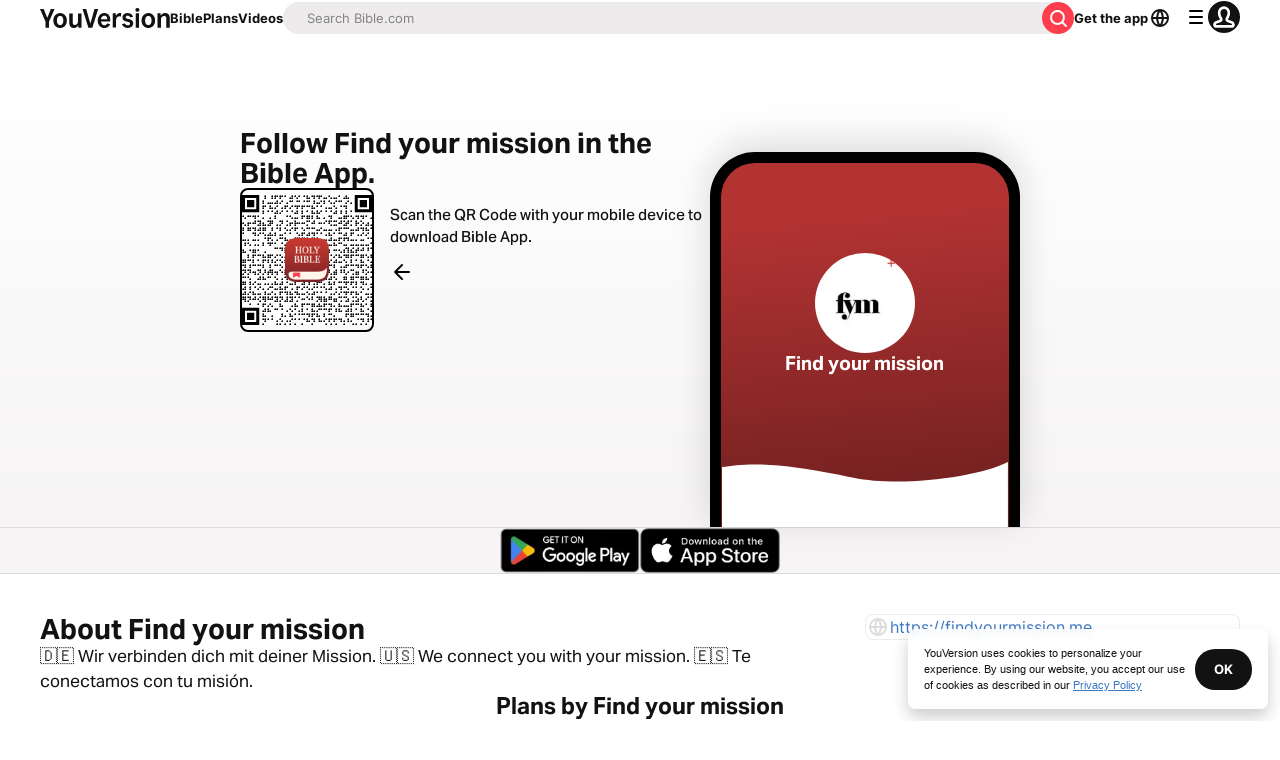

--- FILE ---
content_type: application/javascript; charset=UTF-8
request_url: https://www.bible.com/_next/static/chunks/pages/reading-plans/%5Bplan%5D-28dd6505227a7e37.js
body_size: 6560
content:
try{!function(){var e="undefined"!=typeof window?window:"undefined"!=typeof global?global:"undefined"!=typeof globalThis?globalThis:"undefined"!=typeof self?self:{},t=(new e.Error).stack;t&&(e._sentryDebugIds=e._sentryDebugIds||{},e._sentryDebugIds[t]="93e9eb56-58df-4a27-8e81-6248d196ef56",e._sentryDebugIdIdentifier="sentry-dbid-93e9eb56-58df-4a27-8e81-6248d196ef56")}()}catch(e){}(self.webpackChunk_N_E=self.webpackChunk_N_E||[]).push([[7124,1860],{88047:function(e,t,n){"use strict";var a=n(67294),i=n(85893),l=Object.defineProperty,r=Object.defineProperties,o=Object.getOwnPropertyDescriptors,s=Object.getOwnPropertySymbols,c=Object.prototype.hasOwnProperty,d=Object.prototype.propertyIsEnumerable,u=(e,t,n)=>t in e?l(e,t,{enumerable:!0,configurable:!0,writable:!0,value:n}):e[t]=n,p=(e,t)=>{for(var n in t||(t={}))c.call(t,n)&&u(e,n,t[n]);if(s)for(var n of s(t))d.call(t,n)&&u(e,n,t[n]);return e},m=(e,t)=>r(e,o(t)),f=(e,t)=>{var n={};for(var a in e)c.call(e,a)&&0>t.indexOf(a)&&(n[a]=e[a]);if(null!=e&&s)for(var a of s(e))0>t.indexOf(a)&&d.call(e,a)&&(n[a]=e[a]);return n},h=a.forwardRef((e,t)=>{var{title:n,titleId:a}=e,l=f(e,["title","titleId"]);return i.jsxs("svg",m(p({width:l.size||"24",height:l.size||"24",viewBox:"0 0 24 24",fill:"none",xmlns:"http://www.w3.org/2000/svg",ref:t,"aria-labelledby":a},l),{children:[n?i.jsx("title",{id:a,children:n}):null,i.jsx("path",{fillRule:"evenodd",clipRule:"evenodd",d:"M14.707 9.187a1 1 0 0 0 1.414-1.414l-3.48-3.48a1 1 0 0 0-1.414 0l-3.52 3.52a1 1 0 1 0 1.414 1.414L11 7.348V15a1 1 0 1 0 2 0V7.48l1.707 1.707ZM5 13a1 1 0 0 1 2 0v4.5a.5.5 0 0 0 .5.5h9a.5.5 0 0 0 .5-.5V13a1 1 0 0 1 2 0v5a2 2 0 0 1-2 2H7a2 2 0 0 1-2-2v-5Z",fill:"currentColor"})]}))});e.exports=h},97808:function(e,t,n){"use strict";var a=n(67294),i=n(85893),l=Object.defineProperty,r=Object.defineProperties,o=Object.getOwnPropertyDescriptors,s=Object.getOwnPropertySymbols,c=Object.prototype.hasOwnProperty,d=Object.prototype.propertyIsEnumerable,u=(e,t,n)=>t in e?l(e,t,{enumerable:!0,configurable:!0,writable:!0,value:n}):e[t]=n,p=(e,t)=>{for(var n in t||(t={}))c.call(t,n)&&u(e,n,t[n]);if(s)for(var n of s(t))d.call(t,n)&&u(e,n,t[n]);return e},m=(e,t)=>r(e,o(t)),f=(e,t)=>{var n={};for(var a in e)c.call(e,a)&&0>t.indexOf(a)&&(n[a]=e[a]);if(null!=e&&s)for(var a of s(e))0>t.indexOf(a)&&d.call(e,a)&&(n[a]=e[a]);return n},h=a.forwardRef((e,t)=>{var{title:n,titleId:a}=e,l=f(e,["title","titleId"]);return i.jsxs("svg",m(p({width:l.size||"24",height:l.size||"24",viewBox:"0 0 24 24",fill:"none",xmlns:"http://www.w3.org/2000/svg",ref:t,"aria-labelledby":a},l),{children:[n?i.jsx("title",{id:a,children:n}):null,i.jsx("path",{fillRule:"evenodd",clipRule:"evenodd",d:"M5.031 12a6.969 6.969 0 1 0 13.938 0A6.969 6.969 0 0 0 5.03 12ZM3 12a9 9 0 1 0 18 0 9 9 0 0 0-18 0Z",fill:"currentColor"}),i.jsx("path",{fillRule:"evenodd",clipRule:"evenodd",d:"m10.914 12 2.829-2.828a1 1 0 1 0-1.415-1.415L9.146 10.94a1.5 1.5 0 0 0 0 2.122l3.182 3.182a1 1 0 1 0 1.415-1.415L10.914 12Z",fill:"currentColor"})]}))});e.exports=h},43074:function(e,t,n){"use strict";var a=n(67294),i=n(85893),l=Object.defineProperty,r=Object.defineProperties,o=Object.getOwnPropertyDescriptors,s=Object.getOwnPropertySymbols,c=Object.prototype.hasOwnProperty,d=Object.prototype.propertyIsEnumerable,u=(e,t,n)=>t in e?l(e,t,{enumerable:!0,configurable:!0,writable:!0,value:n}):e[t]=n,p=(e,t)=>{for(var n in t||(t={}))c.call(t,n)&&u(e,n,t[n]);if(s)for(var n of s(t))d.call(t,n)&&u(e,n,t[n]);return e},m=(e,t)=>r(e,o(t)),f=(e,t)=>{var n={};for(var a in e)c.call(e,a)&&0>t.indexOf(a)&&(n[a]=e[a]);if(null!=e&&s)for(var a of s(e))0>t.indexOf(a)&&d.call(e,a)&&(n[a]=e[a]);return n},h=a.forwardRef((e,t)=>{var{title:n,titleId:a}=e,l=f(e,["title","titleId"]);return i.jsxs("svg",m(p({width:l.size||"24",height:l.size||"24",viewBox:"0 0 24 24",fill:"none",xmlns:"http://www.w3.org/2000/svg",ref:t,"aria-labelledby":a},l),{children:[n?i.jsx("title",{id:a,children:n}):null,i.jsx("path",{fillRule:"evenodd",clipRule:"evenodd",d:"M12.047 19.047a7 7 0 1 0 0-14 7 7 0 0 0 0 14Zm0 2a9 9 0 1 0 0-18 9 9 0 0 0 0 18Z",fill:"currentColor"}),i.jsx("path",{d:"M11 12.188a1.016 1.016 0 0 1 2.031 0v3.046a1.016 1.016 0 0 1-2.031 0v-3.046ZM13.031 9.14a1.016 1.016 0 1 1-2.03 0 1.016 1.016 0 0 1 2.03 0Z",fill:"currentColor"})]}))});e.exports=h},996:function(e,t,n){(window.__NEXT_P=window.__NEXT_P||[]).push(["/reading-plans/[plan]",function(){return n(26851)}])},61860:function(e,t,n){"use strict";n.r(t),n.d(t,{Carousel:function(){return d}});var a=n(85893),i=n(5152),l=n.n(i);let r=l()(()=>Promise.all([n.e(9382),n.e(226)]).then(n.bind(n,60226)).then(e=>e.CarouselBanner),{loadableGenerated:{webpack:()=>[60226]}}),o=l()(()=>Promise.all([n.e(9382),n.e(9232)]).then(n.bind(n,29232)).then(e=>e.CarouselGradient),{loadableGenerated:{webpack:()=>[29232]}}),s=l()(()=>Promise.all([n.e(9382),n.e(7199)]).then(n.bind(n,67199)).then(e=>e.CarouselStandard),{loadableGenerated:{webpack:()=>[67199]}}),c=l()(()=>Promise.all([n.e(9382),n.e(8344)]).then(n.bind(n,68344)).then(e=>e.CarouselTitle),{loadableGenerated:{webpack:()=>[68344]}});function d(e){let{carouselContent:t,headingLevel:n,imageHeadingLevel:i}=e,{items:l,display:d,type:u}=t,p=null;switch(d){case"banner":p=(0,a.jsx)(r,{readingPlans:l});break;case"gradient":p=(0,a.jsx)(o,{readingPlans:l});break;case"title":p=(0,a.jsx)(c,{readingPlans:l});break;case"standard":p=(0,a.jsx)(s,{carouselContent:t,context:u,headingLevel:n,imageHeadingLevel:i})}return(0,a.jsx)(a.Fragment,{children:p})}},53197:function(e,t,n){"use strict";n.d(t,{u:function(){return r}});var a=n(85893),i=n(41664),l=n.n(i);let r=e=>{let{children:t,className:n,href:i="",...r}=e;return(0,a.jsx)(l(),{href:i||"",legacyBehavior:!0,passHref:!0,children:(0,a.jsx)("a",{className:n,...r,children:t})})}},51467:function(e,t,n){"use strict";n.d(t,{U:function(){return s}});var a=n(85893),i=n(9008),l=n.n(i),r=n(92761),o=n(86344);let s=e=>{let{appId:t="282935706",canonicalUrl:n,children:i,contentLanguage:s="en",deepLinkObject:c,deepLinkPath:d,description:u,openGraphDescription:p,openGraphImage:m,noIndex:f,openGraphImageHeight:h,openGraphImageWidth:x,title:g="YouVersion | The Bible App | Bible.com",openGraphTitle:v=g,readingPlanPage:b,readingPlanDay:j,openGraphType:w="website",twitterAppId:y="com.sirma.mobile.bible.android",twitterAppName:_="Bible",twitterCard:P="summary",twitterSite:O="@YouVersion",relativeUrl:N,openGraphUrl:k,twitterUrl:I,versionId:S,readingPlanId:z,readingPlansId:T,fragment:C,jsonLd:D,readingPlanParams:E="",suppressBranchMeta:L=!1}=e,{t:A,i18n:B}=(0,r.$G)(["common"]),G="".concat("https://www.bible.com").concat(N),R=N.includes("/search/");return(0,a.jsxs)(l(),{children:[(0,a.jsx)("link",{href:n||("en"===s.toLowerCase()?G:"".concat("https://www.bible.com","/").concat(s.toLowerCase()).concat(N)),rel:"canonical"}),C?(0,a.jsx)("meta",{name:"fragment",content:C}):null,R?(0,a.jsx)("meta",{name:"google",content:"nositelinkssearchbox"}):null,R?(0,a.jsx)("meta",{name:"robots",content:"noindex,nofollow"}):null,f?(0,a.jsx)("meta",{name:"robots",content:"noindex"}):null,(0,a.jsx)("meta",{name:"google-signin-client_id",content:"201895780642-g4oj7hm4p3h81eg7b1di2l2l93k5gcm3.apps.googleusercontent.com"}),(0,a.jsx)("meta",{name:"google-signin-scope",content:"profile email"}),(0,a.jsx)("meta",{name:"yandex-verification",content:"5a5e821bd8df3c93"}),(0,a.jsx)("meta",{name:"url",content:G}),L?null:(0,a.jsxs)(a.Fragment,{children:[(0,a.jsx)("meta",{property:"og:site_name",content:"YouVersion | ".concat(A("common:bible_app")," | Bible.com")}),(0,a.jsx)("meta",{property:"og:type",content:w}),(0,a.jsx)("meta",{property:"og:url",content:k||G}),(0,a.jsx)("meta",{property:"og:title",content:v}),(0,a.jsx)("meta",{name:"description",content:u}),(0,a.jsx)("meta",{property:"og:description",content:p||u}),m?(0,a.jsx)("meta",{property:"og:image",content:m}):null,h?(0,a.jsx)("meta",{property:"og:image:height",content:h}):null,x?(0,a.jsx)("meta",{property:"og:image:width",content:x}):null,(0,a.jsx)("meta",{name:"twitter:site",content:O}),(0,a.jsx)("meta",{name:"twitter:card",content:P}),(0,a.jsx)("meta",{name:"twitter:creator",content:"@YouVersion"}),(0,a.jsx)("meta",{name:"twitter:title",content:v||g}),(0,a.jsx)("meta",{name:"twitter:image",content:m}),(0,a.jsx)("meta",{name:"twitter:url",content:I||G}),(0,a.jsx)("meta",{name:"twitter:description",content:p||u}),(0,a.jsx)("meta",{name:"twitter:app:name:iphone",content:_}),(0,a.jsx)("meta",{name:"twitter:app:id:iphone",content:t}),(0,a.jsx)("meta",{name:"twitter:app:name:ipad",content:_}),(0,a.jsx)("meta",{name:"twitter:app:id:ipad",content:t}),(0,a.jsx)("meta",{name:"twitter:app:name:googleplay",content:_}),(0,a.jsx)("meta",{name:"twitter:app:id:googleplay",content:y}),(0,a.jsx)("meta",{name:"fb:app_id",content:"117344358296665"}),c?(0,a.jsxs)(a.Fragment,{children:[(0,a.jsx)("meta",{name:"twitter:app:url:iphone",content:"youversion://".concat(c.ios)}),(0,a.jsx)("meta",{name:"twitter:app:url:ipad",content:"youversion://".concat(c.ios)}),(0,a.jsx)("meta",{name:"twitter:app:url:googleplay",content:"youversion://".concat(c.android)}),(0,a.jsx)("meta",{name:"apple-itunes-app",content:"app-id=282935706, app-argument=youversion://".concat(c.ios)})]}):null]}),(0,a.jsx)("meta",{name:"branch:deeplink:$journeys_title",content:A("common:bible_app")}),(0,a.jsx)("meta",{name:"branch:deeplink:$journeys_button_get_has_app",content:A("common:open")}),(0,a.jsx)("meta",{name:"branch:deeplink:$journeys_button_get_no_app",content:A("common:download")}),(0,a.jsx)("meta",{name:"branch:deeplink:$journeys_icon_image_url",content:(0,o.Qc)(B.language)}),S?(0,a.jsx)("meta",{name:"branch:deeplink:$deeplink_path",content:"versions?version_id=".concat(S)}):null,T?(0,a.jsx)("meta",{name:"branch:deeplink:$deeplink_path",content:"reading-plans/".concat(T).concat(E)}):null,z?(0,a.jsx)("meta",{name:"branch:deeplink:$deeplink_path",content:"reading-plans/".concat(z,"/day/").concat(j)}):null,d?(0,a.jsx)("meta",{name:"branch:deeplink:$deeplink_path",content:d}):null,b?(0,a.jsx)("meta",{name:"branch:deeplink:$deeplink_path",content:"reading_plans"}):null,s?(0,a.jsx)("meta",{httpEquiv:"content-language",content:s}):null,(0,a.jsx)("meta",{name:"msApplication-ID",content:"af5f6405-7860-49a9-a6b4-a47381974e1d"}),(0,a.jsx)("meta",{name:"msApplication-PackageFamilyName",content:"LifeChurch.tv.Bible_d1phjsdba8cbj"}),i,(0,a.jsx)("title",{children:"".concat(g)}),(0,a.jsx)("script",{dangerouslySetInnerHTML:{__html:JSON.stringify(D)},type:"application/ld+json"})]})}},27563:function(e,t,n){"use strict";n.d(t,{Q:function(){return c}});var a=n(85893),i=n(33303),l=n(88047),r=n.n(l),o=n(92761),s=n(90802);function c(e){let{description:t,metaImage:n,pageTitle:l,shareUrl:c,size:d,title:u,variant:p}=e,{t:m}=(0,o.$G)("common"),{open:f}=(0,s.v)();return(0,a.jsx)(i.zx,{className:"w-fit hover:shadow-none overflow-visible",onClick:()=>f({description:t,metaImage:n,pageTitle:l,shareText:m("share"),shareUrl:c,title:u}),size:null!=d?d:"sm",variant:null!=p?p:"filled:brand",children:(0,a.jsxs)("div",{className:"flex justify-center align-center items-center gap-0.5",children:[(0,a.jsx)(r(),{className:"relative -left-[2px]",width:16}),m("share")]})})}},30547:function(e,t,n){"use strict";n.d(t,{P:function(){return i}});var a=n(92974);function i(e,t){return"ltr"===(0,a.d)()?e:t}},92974:function(e,t,n){"use strict";n.d(t,{d:function(){return i}});var a=n(92761);function i(){let{i18n:e}=(0,a.$G)();return e.dir()}},26851:function(e,t,n){"use strict";n.r(t),n.d(t,{__N_SSP:function(){return F},default:function(){return Q}});var a=n(85893),i=n(85945),l=n(38279),r=n(97356),o=n(33303),s=n(97808),c=n.n(s),d=n(43074),u=n.n(d),p=n(51150),m=n(29238),f=n(5152),h=n.n(f),x=n(25675),g=n.n(x),v=n(41664),b=n.n(v),j=n(39332),w=n(11163),y=n(92761),_=n(67294),P=n(66788);async function O(e,t){let n="https://reading-plans.".concat("youversionapi",".com/3.1/add_to_queue.json?id=").concat(e),a=new Headers;a.append("Authorization","Bearer ".concat(t));let i=await (0,P.X4)(n,{headers:a,method:"POST"});try{if(201===i.response.code)return"saved"}catch(e){throw console.error("Error in removing a saved plan:",e),e}}var N=n(67848);let k=async e=>{let t=(0,P.bA)("https://reading-plans.".concat("youversionapi",".com/3.1/")),n=new Headers;n.append("Authorization",e);try{return(await (0,P.X4)(t("all_queue_items.json"),{headers:n})).response.data.reading_plans}catch(e){return[]}},I=e=>(0,N.a)(["savedPlans"],()=>k(e));var S=n(61860),z=n(53197),T=n(51467),C=n(17063);async function D(e,t){let n="https://reading-plans.".concat("youversionapi",".com/3.1/remove_from_queue.json?id=").concat(e),a=new Headers;a.append("Authorization","Bearer ".concat(t));let i=await (0,P.X4)(n,{headers:a,method:"POST"});try{if(200===i.response.code)return"unsaved";if(201===i.response.code)return"saved"}catch(e){throw console.error("Error in removing a saved plan:",e),e}}var E=n(30547);function L(e){let{isPlanDeactivated:t=!1,handleOpen:n,userAuthToken:l,planId:r,planDayUrl:s,saveText:c,savedForLaterText:d,sampleDayText:u,startText:p,saveResponse:m}=e,f=(0,i.NL)(),h=(0,E.P)(C.TLj,C.aYT);async function x(){l&&(await O(r,l),f.invalidateQueries({queryKey:["savedPlans"]}))}async function g(){l&&(await D(r,l),f.invalidateQueries({queryKey:["savedPlans"]}))}return(0,a.jsxs)("div",{className:"flex flex-col md:flex-row items-center gap-2 justify-center md:min-w-auto",children:["saved"===m&&l&&!t?(0,a.jsx)(o.zx,{className:"min-w-auto w-auto justify-center",icon:C.M$j,iconPosition:"start",onClick:g,size:"md",variant:"filled:contrast",children:d}):null,"saved"!==m&&l&&!t?(0,a.jsx)(o.zx,{className:"min-w-auto w-auto justify-center",onClick:x,size:"md",variant:"stroked:contrast",children:c}):null,l?(0,a.jsx)(o.Qj,{className:"min-w-auto w-auto justify-center",component:b(),href:s,icon:h,iconPosition:"end",size:"md",variant:"stroked:contrast",children:u}):(0,a.jsx)("div",{className:"flex flex-col md:flex-row space-y-1 md:space-y-0 space-x-0 md:space-x-1",children:(0,a.jsx)(o.Qj,{className:"min-w-auto w-auto justify-center",component:b(),href:s,icon:h,iconPosition:"end",size:"lg",variant:"filled:brand",children:u})}),t?null:(0,a.jsx)(o.zx,{className:"min-w-auto w-auto justify-center",icon:h,iconPosition:"end",onClick:n,size:"lg",variant:"filled:contrast",children:p})]})}let A=e=>{let{saveResponse:t,saveSuccessTimer:n,isMarketingSave:i,savedText:l}=e;return(0,a.jsx)(a.Fragment,{children:"saved"===t&&"start"===n&&i?(0,a.jsx)(o.xu,{className:"flex justify-end",role:"banner",children:(0,a.jsxs)(o.xu,{className:"flex items-center bg-green-10 rounded-1 text-green-40 shadow-light-2 pli-2 pie-20 mbs-2",role:"banner",children:[(0,a.jsx)(o.xu,{className:"pli-1 plb-1",children:(0,a.jsx)(C.Zgy,{className:"text-green-40"})}),(0,a.jsx)(o.xu,{children:(0,a.jsx)(o.xv,{children:l})})]})}):null})};var B=n(27563),G=n(23069),R=n(86344);let $=e=>{var t,n;let{name:a,publisher_url:i,canonicalUrl:l,articleSection:r,imageDimensions:o,imageSrc:s}=e;return(null==a?void 0:a.default)||s||i?(null==a?void 0:a.default)||s?(null==a?void 0:a.default)?{"@context":"http://schema.org","@type":"Article",articleSection:r,description:null==a?void 0:null===(t=a.default)||void 0===t?void 0:t.toString(),headline:null==a?void 0:null===(n=a.default)||void 0===n?void 0:n.toString(),image:{"@type":"ImageObject",height:o.height.toString(),url:s,width:o.width.toString()},mainEntityOfPage:{"@id":l,"@type":"WebPage"},publisher:{"@type":"Organization",url:i}}:{"@context":"http://schema.org","@type":"Article",articleSection:r,image:{"@type":"ImageObject",height:o.height.toString(),url:s,width:o.width.toString()},mainEntityOfPage:{"@id":l,"@type":"WebPage"},publisher:{"@type":"Organization",url:i}}:{"@context":"http://schema.org","@type":"Article",articleSection:r,mainEntityOfPage:{"@id":l,"@type":"WebPage"},publisher:{"@type":"Organization",url:i}}:{"@context":"http://schema.org","@type":"Article",articleSection:r,mainEntityOfPage:{"@id":l,"@type":"WebPage"}}};var q=n(97863);let M=h()(()=>n.e(7367).then(n.bind(n,57367)).then(e=>e.PlanDetailDialog),{loadableGenerated:{webpack:()=>[57367]}});var F=!0,Q=function(e){var t,n,s,d,f,h,x,v,P;let N,{apiLanguageTag:k,currentPlanSubscriptionId:C,data:D,locale:E,oauthToken:F,publisherLinkDetails:Q,readingPlans:H,slug:Z}=e,X=(0,i.NL)(),{user:V}=(0,r.useAuth)(),{asPath:W}=(0,w.useRouter)(),Y=(0,j.usePathname)(),{t:K}=(0,y.$G)(["app","plan-carousel","plan-detail","reading-plans"]),{redirectToSignIn:U}=(0,G.I)(E),[J,ee]=(0,_.useState)(!1),[et,en]=(0,_.useState)("start"),{about:ea,copyright:ei,id:el,language_tag:er,name:eo,publisher_url:es,total_days:ec}=D,ed=W.includes("subscribe=true"),eu=W.includes("add_to_queue=true"),ep=(0,_.useMemo)(()=>m.sanitize(ei.html.default?ei.html.default:ei.text.default),[ei.html.default,ei.text.default]),{data:em}=I("Bearer "+F),ef=(null==em?void 0:em.includes(D.id))?"saved":"unsaved";function eh(){(0,q.X)(0,()=>{ee(!0)})}(0,_.useEffect)(()=>{if(eu&&F){O(D.id,F),X.invalidateQueries({queryKey:["savedPlans"]});let e=setTimeout(()=>{en("timeout")},5e3);return()=>clearTimeout(e)}},[D.id,eu,F,X]),(0,_.useEffect)(()=>{F&&"true"===localStorage.getItem("openDetailDialog")?(eh(),localStorage.removeItem("openDetailDialog")):ed&&eh()},[F,ed]);let ex={height:720,width:1280},eg=(null===(n=D.images)||void 0===n?void 0:null===(t=n.find(e=>e.url.endsWith("1280x720.jpg")))||void 0===t?void 0:t.url)||"//d233bqaih2ivzn.cloudfront.net/default/1280x720.jpg",ev=(0,R.Qm)(Z,1),eb={display:"standard",has_collections:!1,id:el,items:H,level:2,title:K("plan-detail:related_plans")};k!==E&&(E="en"),N="en"===E?"".concat("https://www.bible.com").concat(R.v_,"/").concat(Z,"/"):"".concat("https://www.bible.com").concat(E,"/").concat(R.v_,"/").concat(Z,"/");let ej=$({articleSection:K("reading-plans:bible_study_and_reading_plans"),canonicalUrl:N,imageDimensions:ex,imageSrc:"https:".concat(eg),name:eo,publisher_url:es});!F&&(ed||eu)&&U();let ew=null!==(f=ea.text[E])&&void 0!==f?f:ea.text.default,ey=(null!==(h=eo[E])&&void 0!==h?h:eo.default)||K("plan-detail:devotional_reading_plan"),e_=(null==Q?void 0:Q.label)?K("plan-detail:more_from_publisher",{publisherName:Q.label}):K("plan-detail:about_publisher"),eP=(null==Q?void 0:Q.href)&&Q.organizationId?(0,R.sq)((0,R.g8)(Q.organizationId),E):es;return(0,a.jsxs)(a.Fragment,{children:[(0,a.jsx)(l.vn,{contentType:"Plan",params:{elementId:"/reading-plans/:plan",languageTag:er,readingPlanId:el,subscriptionId:C?parseInt(C,10):null}}),(0,a.jsx)(A,{isMarketingSave:eu,saveResponse:ef,saveSuccessTimer:et,savedText:K("plan-detail:saved_for_later",{number:1})}),(0,a.jsx)(T.U,{contentLanguage:E,description:ew,jsonLd:ej,openGraphImage:"https:".concat(eg),openGraphImageHeight:ex.height.toString(),openGraphImageWidth:ex.width.toString(),readingPlanParams:ed&&eu?"?subscribe=true&add_to_queue=true":ed?"?subscribe=true":eu?"?add_to_queue=true":"",readingPlansId:el,relativeUrl:"".concat(R.v_,"/").concat(Z),title:ey,versionId:el}),(0,a.jsxs)("div",{className:"mli-3",children:[(0,a.jsxs)("div",{className:"flex flex-col max-w-container-md mx-auto relative plb-2",children:[(0,a.jsxs)("div",{className:"md:flex items-center hidden",children:[(0,a.jsx)(g(),{alt:"App icon",height:32,src:(0,R.Qc)(E),title:K("app:bible_icon"),width:32}),(0,a.jsx)(o.xv,{className:"mis-2",children:(0,a.jsx)(y.cC,{components:{link_wrapper:(0,a.jsx)(z.u,{className:"no-underline text-blue-30",href:R.l2})},i18nKey:"download_prompt",ns:"plan-detail"})})]}),(null==V?void 0:V.username)?(0,a.jsxs)(o.aG,{active:!0,className:"no-underline font-regular flex items-center cursor-pointer gap-1 text-gray-40 col-start-2 col-end-12 lg:col-start-3 lg:col-end-5 mbs-4",color:"gray-20",component:b(),href:(0,R.qD)(V.username),variant:"paragraph",children:[(0,a.jsx)(c(),{className:"text-gray-30 aria-hidden rtl:rotate-180"}),(0,a.jsx)(o.xv,{size:"md",variant:"paragraph",children:K("reading-plans:my_plans")})]}):null,(0,a.jsxs)("div",{className:"flex justify-between items-center",children:[(0,a.jsx)(o.X6,{className:"mlb-3",size:"xl",variant:"headline",children:null!==(x=eo[E])&&void 0!==x?x:eo.default}),(0,a.jsx)(B.Q,{description:ew,metaImage:eg,pageTitle:ey,shareUrl:(0,R.GK)(Y,E,!1),title:ey,variant:"filled:default"})]}),(0,a.jsx)(g(),{alt:null!==(v=eo[E])&&void 0!==v?v:eo.default||K("plan-detail:devotional_reading_plan"),className:"rounded-2",height:ex.height,priority:!0,sizes:"(max-width: ".concat(p.FB.xl,") 100vw, 50vw"),src:"https:".concat(eg),width:ex.width}),(0,a.jsxs)("div",{className:"flex flex-col items-center justify-between rounded-2 mlb-4 p-3 bg-gray-10 md:flex-row",children:[(0,a.jsx)(o.xv,{className:"mbe-2 text-center text-19 font-bold md:text-23 md:mbe-0",children:K("plan-detail:day_count",{total_days:ec})}),(0,a.jsx)(L,{handleOpen:function(){F?eh():(localStorage.setItem("openDetailDialog","true"),U())},isPlanDeactivated:"deactivated"===D.system_status,planDayUrl:ev,planId:D.id,sampleDayText:K("plan-detail:sample_day",{number:1}),saveResponse:ef,saveText:K("reading-plans:save_for_later",{number:1}),savedForLaterText:K("plan-detail:saved_for_later",{number:1}),startText:K("reading-plans:start"),userAuthToken:F})]}),(0,a.jsx)(o.xv,{className:"text-19 md:text-28 mbs-2",children:null!==(P=null===(s=ea.text)||void 0===s?void 0:s[E])&&void 0!==P?P:null===(d=ea.text)||void 0===d?void 0:d.default}),(0,a.jsx)("div",{className:"text-19 md:text-28 mlb-4",dangerouslySetInnerHTML:{__html:ep}}),(0,a.jsx)("div",{className:"flex",children:(0,a.jsx)(o.Qj,{className:"inline-flex w-fit",component:b(),href:eP,icon:u(),iconPosition:"start",variant:"stroked:contrast",children:e_})}),(0,a.jsx)("div",{className:"mis-0 md:mis-[-62px] w-full md:w-[890px]",children:(0,a.jsx)(S.Carousel,{carouselContent:eb,imageHeadingLevel:2})})]}),F&&J?(0,a.jsx)(M,{authToken:null!=F?F:"",fullPlanSlug:Z,handleClose:function(){ee(!1)},locale:E,planId:D.id,subId:C,userName:null==V?void 0:V.username}):null]})]})}},97863:function(e,t,n){"use strict";function a(e,t,n){let a=e.toFixed(),i=function(){window.pageYOffset.toFixed()===a&&(window.removeEventListener("scroll",i),t())};window.addEventListener("scroll",i),i(),window.scrollTo({behavior:null!=n?n:"instant",top:e})}n.d(t,{X:function(){return a}})},51150:function(e,t,n){"use strict";n.d(t,{FB:function(){return a}});var a={sm:{min:"0px"},md:"640px",lg:"992px",xl:"1440px"}}},function(e){e.O(0,[9238,2888,9774,179],function(){return e(e.s=996)}),_N_E=e.O()}]);

--- FILE ---
content_type: application/javascript; charset=UTF-8
request_url: https://www.bible.com/_next/static/chunks/pages/organizations/%5Bid%5D-08025dd1d743124b.js
body_size: 7248
content:
try{!function(){var e="undefined"!=typeof window?window:"undefined"!=typeof global?global:"undefined"!=typeof globalThis?globalThis:"undefined"!=typeof self?self:{},a=(new e.Error).stack;a&&(e._sentryDebugIds=e._sentryDebugIds||{},e._sentryDebugIds[a]="88b8a4ac-d490-429e-a05e-54a4ef96558a",e._sentryDebugIdIdentifier="sentry-dbid-88b8a4ac-d490-429e-a05e-54a4ef96558a")}()}catch(e){}(self.webpackChunk_N_E=self.webpackChunk_N_E||[]).push([[7594],{21184:function(e,a,n){(window.__NEXT_P=window.__NEXT_P||[]).push(["/organizations/[id]",function(){return n(85466)}])},51467:function(e,a,n){"use strict";n.d(a,{U:function(){return r}});var l=n(85893),t=n(9008),i=n.n(t),o=n(92761),s=n(86344);let r=e=>{let{appId:a="282935706",canonicalUrl:n,children:t,contentLanguage:r="en",deepLinkObject:c,deepLinkPath:d,description:m,openGraphDescription:u,openGraphImage:x,noIndex:p,openGraphImageHeight:g,openGraphImageWidth:h,title:f="YouVersion | The Bible App | Bible.com",openGraphTitle:v=f,readingPlanPage:b,readingPlanDay:j,openGraphType:w="website",twitterAppId:y="com.sirma.mobile.bible.android",twitterAppName:N="Bible",twitterCard:_="summary",twitterSite:k="@YouVersion",relativeUrl:z,openGraphUrl:I,twitterUrl:C,versionId:T,readingPlanId:P,readingPlansId:A,fragment:L,jsonLd:$,readingPlanParams:S="",suppressBranchMeta:B=!1}=e,{t:V,i18n:F}=(0,o.$G)(["common"]),G="".concat("https://www.bible.com").concat(z),U=z.includes("/search/");return(0,l.jsxs)(i(),{children:[(0,l.jsx)("link",{href:n||("en"===r.toLowerCase()?G:"".concat("https://www.bible.com","/").concat(r.toLowerCase()).concat(z)),rel:"canonical"}),L?(0,l.jsx)("meta",{name:"fragment",content:L}):null,U?(0,l.jsx)("meta",{name:"google",content:"nositelinkssearchbox"}):null,U?(0,l.jsx)("meta",{name:"robots",content:"noindex,nofollow"}):null,p?(0,l.jsx)("meta",{name:"robots",content:"noindex"}):null,(0,l.jsx)("meta",{name:"google-signin-client_id",content:"201895780642-g4oj7hm4p3h81eg7b1di2l2l93k5gcm3.apps.googleusercontent.com"}),(0,l.jsx)("meta",{name:"google-signin-scope",content:"profile email"}),(0,l.jsx)("meta",{name:"yandex-verification",content:"5a5e821bd8df3c93"}),(0,l.jsx)("meta",{name:"url",content:G}),B?null:(0,l.jsxs)(l.Fragment,{children:[(0,l.jsx)("meta",{property:"og:site_name",content:"YouVersion | ".concat(V("common:bible_app")," | Bible.com")}),(0,l.jsx)("meta",{property:"og:type",content:w}),(0,l.jsx)("meta",{property:"og:url",content:I||G}),(0,l.jsx)("meta",{property:"og:title",content:v}),(0,l.jsx)("meta",{name:"description",content:m}),(0,l.jsx)("meta",{property:"og:description",content:u||m}),x?(0,l.jsx)("meta",{property:"og:image",content:x}):null,g?(0,l.jsx)("meta",{property:"og:image:height",content:g}):null,h?(0,l.jsx)("meta",{property:"og:image:width",content:h}):null,(0,l.jsx)("meta",{name:"twitter:site",content:k}),(0,l.jsx)("meta",{name:"twitter:card",content:_}),(0,l.jsx)("meta",{name:"twitter:creator",content:"@YouVersion"}),(0,l.jsx)("meta",{name:"twitter:title",content:v||f}),(0,l.jsx)("meta",{name:"twitter:image",content:x}),(0,l.jsx)("meta",{name:"twitter:url",content:C||G}),(0,l.jsx)("meta",{name:"twitter:description",content:u||m}),(0,l.jsx)("meta",{name:"twitter:app:name:iphone",content:N}),(0,l.jsx)("meta",{name:"twitter:app:id:iphone",content:a}),(0,l.jsx)("meta",{name:"twitter:app:name:ipad",content:N}),(0,l.jsx)("meta",{name:"twitter:app:id:ipad",content:a}),(0,l.jsx)("meta",{name:"twitter:app:name:googleplay",content:N}),(0,l.jsx)("meta",{name:"twitter:app:id:googleplay",content:y}),(0,l.jsx)("meta",{name:"fb:app_id",content:"117344358296665"}),c?(0,l.jsxs)(l.Fragment,{children:[(0,l.jsx)("meta",{name:"twitter:app:url:iphone",content:"youversion://".concat(c.ios)}),(0,l.jsx)("meta",{name:"twitter:app:url:ipad",content:"youversion://".concat(c.ios)}),(0,l.jsx)("meta",{name:"twitter:app:url:googleplay",content:"youversion://".concat(c.android)}),(0,l.jsx)("meta",{name:"apple-itunes-app",content:"app-id=282935706, app-argument=youversion://".concat(c.ios)})]}):null]}),(0,l.jsx)("meta",{name:"branch:deeplink:$journeys_title",content:V("common:bible_app")}),(0,l.jsx)("meta",{name:"branch:deeplink:$journeys_button_get_has_app",content:V("common:open")}),(0,l.jsx)("meta",{name:"branch:deeplink:$journeys_button_get_no_app",content:V("common:download")}),(0,l.jsx)("meta",{name:"branch:deeplink:$journeys_icon_image_url",content:(0,s.Qc)(F.language)}),T?(0,l.jsx)("meta",{name:"branch:deeplink:$deeplink_path",content:"versions?version_id=".concat(T)}):null,A?(0,l.jsx)("meta",{name:"branch:deeplink:$deeplink_path",content:"reading-plans/".concat(A).concat(S)}):null,P?(0,l.jsx)("meta",{name:"branch:deeplink:$deeplink_path",content:"reading-plans/".concat(P,"/day/").concat(j)}):null,d?(0,l.jsx)("meta",{name:"branch:deeplink:$deeplink_path",content:d}):null,b?(0,l.jsx)("meta",{name:"branch:deeplink:$deeplink_path",content:"reading_plans"}):null,r?(0,l.jsx)("meta",{httpEquiv:"content-language",content:r}):null,(0,l.jsx)("meta",{name:"msApplication-ID",content:"af5f6405-7860-49a9-a6b4-a47381974e1d"}),(0,l.jsx)("meta",{name:"msApplication-PackageFamilyName",content:"LifeChurch.tv.Bible_d1phjsdba8cbj"}),t,(0,l.jsx)("title",{children:"".concat(f)}),(0,l.jsx)("script",{dangerouslySetInnerHTML:{__html:JSON.stringify($)},type:"application/ld+json"})]})}},56654:function(e,a,n){"use strict";n.r(a),n.d(a,{CollectionCard:function(){return p},ReadingPlanCard:function(){return x}});var l=n(85893),t=n(33303),i=n(51150),o=n(90512),s=n(25675),r=n.n(s),c=n(41664),d=n.n(c),m=n(86344);let u=e=>{let{altImageText:a,slideImageSrc:n,slideLink:s,displayTitle:c,headingLevel:m,imagePriority:u,loadingType:x="lazy",textClass:p,variant:g="caption"}=e;return(0,l.jsxs)(d(),{className:"no-underline rounded-1",href:s,children:[(0,l.jsx)(t.xu,{className:"relative w-full aspect-video",children:(0,l.jsx)(r(),{alt:a,className:"rounded-1 object-cover",fill:!0,loading:x,priority:u,sizes:"(max-width: ".concat(i.FB.md,") 100vw, (max-width: ").concat(i.FB.lg,") 50vw, 33vw"),src:"https:".concat(n)})}),(0,l.jsx)(t.X6,{className:(0,o.Z)(["overflow-hidden mbs-2 text-[#777A7B] pis-0.25 overflow-wrap-break-word whitespace-normal break-word",p]),level:null!=m?m:3,size:"md",variant:g,children:c})]})},x=e=>{var a,n,t,i,o,s,r,c;let{plan:d,locale:x="en",headingLevel:p,imagePriority:g,loadingType:h="lazy",textClass:f,variant:v="caption"}=e,b=null!==(s=null!==(o=null==d?void 0:null===(a=d.name)||void 0===a?void 0:a[x])&&void 0!==o?o:null==d?void 0:null===(n=d.name)||void 0===n?void 0:n.default)&&void 0!==s?s:null,j=b||"",w=(null===(i=d.images)||void 0===i?void 0:null===(t=i[3])||void 0===t?void 0:t.url)?"".concat(d.images[3].url):"//d233bqaih2ivzn.cloudfront.net/default/720x405.jpg",y=(0,m.BF)(null!==(r=null==d?void 0:d.id)&&void 0!==r?r:0,null!==(c=null==d?void 0:d.slug)&&void 0!==c?c:void 0);return(0,l.jsx)(u,{altImageText:j,displayTitle:b,headingLevel:p,imagePriority:g,loadingType:h,slideImageSrc:w,slideLink:y,textClass:f,variant:v})},p=e=>{var a,n,t,i;let{collection:o,headingLevel:s,imagePriority:r,loadingType:c="lazy",textClass:d,variant:x="caption"}=e,p=null!==(n=null==o?void 0:o.title)&&void 0!==n?n:null,g=p||"",h=o.images?"".concat(null===(a=o.images[5])||void 0===a?void 0:a.url):"//d233bqaih2ivzn.cloudfront.net/default/720x405.jpg",f=(0,m.u0)(null!==(t=null==o?void 0:o.id)&&void 0!==t?t:0,null!==(i=null==o?void 0:o.slug)&&void 0!==i?i:void 0);return(0,l.jsx)(u,{altImageText:g,displayTitle:p,headingLevel:s,imagePriority:r,loadingType:c,slideImageSrc:h,slideLink:f,textClass:d,variant:x})}},1943:function(e,a,n){"use strict";n.d(a,{F:function(){return o}});var l=n(38279),t=n(62286);let i={bible_audio_version_id:null,version:null};async function o(){let{bible_audio_version_id:e,version:a}=(0,t.parseCookies)();(i.bible_audio_version_id!==e||i.version!==a)&&(i.bible_audio_version_id=e,i.version=a,(0,l.Qu)().then(n=>{n&&l.uV.fire({appAudioBibleVersionId:e?parseInt(e,10):void 0,appBibleVersionId:a?parseInt(a,10):void 0})}))}},85466:function(e,a,n){"use strict";n.r(a),n.d(a,{__N_SSG:function(){return U},default:function(){return D}});var l=n(85893),t=n(38279),i=n(33303),o=n(92761),s=n(28132),r=n.n(s),c=n(38133),d=n.n(c),m=n(14645),u=n.n(m),x=n(25675),p=n.n(x);function g(e){var a,n,t,s,c,m,x,g,h,f;let v,b,j;let{organization:w}=e,{t:y}=(0,o.$G)(["organizations"]),N="shrink-0 text-gray-15 dark:text-gray-30",_="pli-2 text-info-light dark:text-info-dark no-underline",k=null===(a=w.orgInfo)||void 0===a?void 0:a.description;(null===(n=w.profiles.ChurchProfile)||void 0===n?void 0:n.type)==="organizations.organization_profiles.ChurchProfile"&&(v=null===(c=w.profiles.ChurchProfile)||void 0===c?void 0:null===(s=c.pastor)||void 0===s?void 0:s.title,b=null===(x=w.profiles.ChurchProfile)||void 0===x?void 0:null===(m=x.pastor)||void 0===m?void 0:m.name,j=null===(f=w.profiles.ChurchProfile)||void 0===f?void 0:null===(h=f.pastor)||void 0===h?void 0:null===(g=h.image)||void 0===g?void 0:g.imageUrl);let z=w.orgInfo.websiteUrl,I=w.orgInfo.phone,C=(null===(t=w.profiles.AddressProfile)||void 0===t?void 0:t.type)==="organizations.organization_profiles.AddressProfile"?w.profiles.AddressProfile.formattedAddress:void 0;return k||b||z||I||C?(0,l.jsx)(i.xu,{className:"flex justify-center w-full pbs-5",children:(0,l.jsxs)(i.xu,{className:"flex flex-col md:flex-row max-w-[1200px] justify-between mli-3 gap-5",children:[k?(0,l.jsxs)(i.xu,{className:"md:w-3/5 mli-auto md:mli-0",children:[(0,l.jsx)(i.X6,{className:"font-bold mlb-auto md:mli-1 mli-2",level:2,size:"lg",variant:"headline",children:y("organizations:about",{name:w.orgInfo.name})}),(0,l.jsx)(i.xv,{className:"md:mli-1 m-2",size:"lg",variant:"paragraph",children:k})]}):null,Object.keys(null==w?void 0:w.profiles).length?(0,l.jsxs)(i.xu,{className:"border-small border-gray-10 rounded-1 w-[375px] max-w-full mli-auto md:mli-0 break-all h-min p-1",children:[b?(0,l.jsxs)(i.xu,{className:"flex border-b-small border-gray-10 ",children:[j?(0,l.jsx)(i.xu,{className:"mis-2 mlb-auto",children:(0,l.jsx)(p(),{alt:"organization lead image",className:"rounded-10 h-6",height:48,src:j,width:48})}):null,(0,l.jsxs)(i.xu,{className:"mbs-1 p-2 flex flex-col gap-2",children:[(0,l.jsx)(i.xv,{size:"md",variant:"fieldLabel",children:v||y("organizations:pastor")}),(0,l.jsx)(i.xv,{size:"md",variant:"paragraph",children:b})]})]}):null,(0,l.jsxs)(i.xu,{className:"flex flex-col gap-2 p-2",children:[C?(0,l.jsxs)(i.xu,{className:"flex",children:[(0,l.jsx)(d(),{className:N,"data-testid":"mapPinIcon"}),(0,l.jsx)(i.xv,{className:"mli-2",size:"md",variant:"paragraph",children:C})]}):null,z?(0,l.jsxs)(i.xu,{className:"flex",children:[(0,l.jsx)(r(),{className:N,"data-testid":"globeIcon"}),(0,l.jsx)("a",{className:_,href:z,children:z})]}):null,I?(0,l.jsxs)(i.xu,{className:"flex",children:[(0,l.jsx)(u(),{className:N,"data-testid":"phoneIcon"}),(0,l.jsx)(i.xv,{className:"hidden lg:block mli-2",size:"md",variant:"paragraph",children:I}),(0,l.jsx)("a",{className:"lg:hidden ".concat(_),href:"tel:".concat(I),children:I})]}):null]})]}):null]})}):null}var h=n(86344),f=n(41664),v=n.n(f),b=n(67294),j=n(45718);function w(e){let{bibleVersion:a,organizationId:n,versionImage:t}=e,{versionAbbreviation:s,versionLanguage:r,versionTitle:c}=a,{t:d,i18n:m}=(0,o.$G)(["common","audio-versions"]),[u,x]=(0,b.useState)(!1),g="".concat("https://web-assets.youversion.com/app-icons","/").concat(m.language,".png");return(0,l.jsxs)(l.Fragment,{children:[u?(0,l.jsxs)(i.Vq,{className:"z-2 w-[400px] lg:h-[370px] h-[338px]",dialogType:"modal",isDismissableOnOutsideClick:!0,onClose:function(){x(!1)},children:[(0,l.jsxs)(i.xu,{className:"w-[306px]",children:[(0,l.jsx)(i.xv,{className:"leading-[36px] w-[271px]",size:"lg",variant:"headline",children:d("audio-versions:audio_free")}),(0,l.jsx)(i.xv,{className:"pbs-1",size:"md",variant:"paragraph",children:d("audio-versions:listen_to_the_bible")})]}),(0,l.jsxs)(i.xu,{className:"w-full flex flex-col items-center p-3",children:[(0,l.jsxs)(i.xu,{className:"hidden lg:flex relative min-h-20 border-solid border-black border-standard dark:bg-canvas-light rounded-1 pli-0.5 plb-0.5 items-center justify-center",children:[(0,l.jsx)(j.QRCode,{qrStyle:"dots",quietZone:0,size:130,value:(0,h.oC)(n)}),(0,l.jsx)(p(),{alt:"download",className:"absolute",height:"44",src:g,unoptimized:!0,width:"44"})]}),(0,l.jsxs)(i.xu,{className:"lg:hidden w-full flex flex-col items-center space-y-1",children:[(0,l.jsx)(i.xv,{size:"md",variant:"caption",children:d("common:get_the_app")}),(0,l.jsx)(v(),{href:(0,h.sT)(n),target:"_blank",children:(0,l.jsx)(p(),{alt:"google",height:40,src:(0,h.Ll)("google-play-badge@2x.png"),width:140})}),(0,l.jsx)(v(),{href:(0,h.Cf)(n),target:"_blank",children:(0,l.jsx)(p(),{alt:"app",height:40,src:(0,h.Ll)("app-store-badge@2x.png"),width:140})})]}),(0,l.jsx)(i.xv,{className:"hidden lg:block pbs-0.5",size:"md",variant:"caption",children:d("common:get_the_app")})]})]}):null,(0,l.jsxs)(i.xu,{className:"flex flex-col lg:max-w-[215px] max-w-auto hover:cursor-pointer",onClick:function(){x(!0)},children:[(0,l.jsxs)(i.xu,{className:"flex lg:leading-[47px] leading-[35px] justify-center items-center rounded-1 h-auto relative ",children:[(0,l.jsx)(i.xv,{className:(0,i.cn)("flex absolute justify-center items-center w-auto lg:pli-3 pli-2 pb-3 z-1 text-white ".concat(s.includes(" ")?"break-words":"break-all"," font-secondary text-center font-bold")),size:"xl",variant:"headline",children:s}),(0,l.jsx)(p(),{alt:c,className:"w-full h-auto",height:215,sizes:"100vw",src:t,width:215})]}),(0,l.jsxs)(i.xu,{className:"lg:plb-1 plb-0.5 w-full",children:[(0,l.jsx)(i.xv,{className:"break-all block justify-start lg:text-16 text-13 break-words",variant:"label",children:c}),(0,l.jsx)(i.xv,{className:"break-all block text-text-muted-light font-medium overflow-wrap-break-word lg:text-13 text-11",variant:"label",children:r})]})]})]})}var y=n(56654),N=n(62286),_=n(1943),k=n(17001);function z(e){let{bibleVersion:a,versionImage:n}=e,{versionAbbreviation:t,versionId:o,versionLanguage:s,versionTitle:r}=a,[c,d]=(0,b.useState)("");return(0,b.useEffect)(()=>{var e;d(null!==(e=(0,N.parseCookies)().last_read)&&void 0!==e?e:"LUK.1")},[]),(0,l.jsxs)(v(),{className:"flex flex-col no-underline lg:max-w-[215px] max-w-auto hover:cursor-pointer dark:bg-canvas-secondary-dark",href:(0,h.b9)(o,c),onClick:function(){let e=(0,k.$)(window.location.hostname);(0,N.setCookie)(void 0,"version",o.toString(),e),(0,_.F)()},children:[(0,l.jsxs)(i.xu,{className:"flex lg:leading-[47px] leading-[35px] justify-center items-center rounded-1 h-auto relative ",children:[(0,l.jsx)(i.xv,{className:(0,i.cn)("flex absolute justify-center items-center w-auto lg:pli-3 pli-2 z-1 text-white ".concat(t.includes(" ")?"break-words":"break-all"," font-secondary text-center font-bold")),size:"xl",variant:"headline",children:t}),(0,l.jsx)(p(),{alt:r,className:"w-full h-auto",height:215,sizes:"100vw",src:n,width:215})]}),(0,l.jsxs)(i.xu,{className:"plb-1 w-full",children:[(0,l.jsx)(i.xv,{className:"break-all block justify-start lg:text-16 text-13 break-words",variant:"label",children:r}),(0,l.jsx)(i.xv,{className:"break-all block text-text-muted-light font-medium overflow-wrap-break-word lg:text-13 text-11",variant:"label",children:s})]})]})}var I=n(42741),C=n(90512),T=n(27119);function P(e){var a,n,t;let{imagePriority:o,textClass:s,variant:r="caption",videoData:c}=e,d=(0,I.urlReplacer)(null!==(a=c.configuration.imageUrls.video)&&void 0!==a?a:"",{height:300,width:562}),m=(0,h.c)("".concat(c.id,"-").concat((0,T.C)(null!==(n=c.title)&&void 0!==n?n:""),"?collection=").concat(c.externalPlaylistId));return(0,l.jsxs)(v(),{className:"no-underline rounded-1",href:m,children:[(0,l.jsx)(i.xu,{className:"relative w-full aspect-video",children:(0,l.jsx)(p(),{alt:null!==(t=c.title)&&void 0!==t?t:"video",className:"rounded-1",fill:!0,loading:"lazy",priority:o,src:d,style:{objectFit:"cover"}})}),(0,l.jsx)(i.xv,{className:(0,C.Z)(["overflow-hidden mbs-2 text-text-muted-light pis-0.25 overflow-wrap-break-word whitespace-normal break-word",s]),component:"h3",size:"md",variant:r,children:c.title})]})}function A(e,a){let n=["blue-audio","green-audio","magenta-audio","orange-audio","purple-audio","teal-audio","yellow-audio"],l=["blue","green","magenta","purple","red","teal","yellow"];return"text"===a?l[e%l.length]:n[e%n.length]}function L(e){let{audioBibleData:a,content:n,locale:t,organizationId:s,textBibleData:r,title:c}=e,{t:d}=(0,o.$G)(["organizations"]);return(0,l.jsxs)(i.xu,{className:"flex flex-col justify-center items-center",children:[(0,l.jsx)(i.X6,{level:r||a?3:2,size:"md",variant:"headline",children:c}),r&&(null==r?void 0:r.length)>0?(0,l.jsxs)(i.xu,{className:"plb-3 lg:pli-2 max-w-[1200px] container flex flex-col lg:items-center justify-between",children:[(0,l.jsx)(i.aV,{className:"grid lg:grid-cols-4 md:grid-cols-4 gap-x-4 lg:gap-y-4 gap-y-2 grid-cols-2",children:r.map((e,a)=>{var n;return(0,l.jsx)(i.xu,{children:(0,l.jsx)(z,{bibleVersion:{versionAbbreviation:e.localAbbreviation,versionId:e.id,versionLanguage:null===(n=e.language)||void 0===n?void 0:n.localName,versionTitle:e.localTitle},versionImage:"https://web-assets.youversion.com/bible-covers/".concat(A(a,"text"),".png")})},e.localTitle)})}),(0,l.jsx)(i.xu,{className:"flex justify-center mt-3",children:(0,l.jsx)(i.Qj,{"aria-label":d("organizations:view_all"),className:"w-min",href:(0,h.oC)(s),size:"sm",variant:"stroked:contrast",children:d("organizations:view_all")})})]}):null,a&&(null==a?void 0:a.length)>0?(0,l.jsxs)(i.xu,{className:"plb-5 lg:pli-2 max-w-[1200px] container flex flex-col lg:items-center justify-between",children:[(0,l.jsx)(i.aV,{className:"grid lg:grid-cols-4 md:grid-cols-4 gap-x-4 lg:gap-y-4 gap-y-2 grid-cols-2",children:a.filter(e=>{let{textBible:a}=e;return a}).map((e,a)=>{var n;let{textBible:t}=e;return(0,l.jsx)(i.xu,{children:(0,l.jsx)(w,{bibleVersion:{versionAbbreviation:null==t?void 0:t.localAbbreviation,versionLanguage:null==t?void 0:null===(n=t.language)||void 0===n?void 0:n.localName,versionTitle:null==t?void 0:t.localTitle},organizationId:s,versionImage:"https://web-assets.youversion.com/bible-covers/".concat(A(a,"audio"),".png")})},null==t?void 0:t.localTitle)})}),(0,l.jsx)(i.xu,{className:"hidden md:flex justify-center mbs-3",children:(0,l.jsx)(i.Qj,{"aria-label":d("organizations:view_all"),className:"w-min",href:(0,h.oC)(s),size:"sm",variant:"stroked:contrast",children:d("organizations:view_all")})})]}):null,n&&n.length>0?(0,l.jsxs)(i.xu,{className:"p-2 max-w-[1200px] container",children:[(0,l.jsx)(i.aV,{className:"grid lg:grid-cols-3 md:grid-cols-2 gap-x-3 gap-y-4",children:n.map((e,a)=>(0,l.jsx)(i.xu,{children:"name"in e?(0,l.jsx)(y.ReadingPlanCard,{loadingType:"lazy",locale:t,plan:e,textClass:"text-center text-black",variant:"label"}):(0,l.jsx)(P,{loadingType:"lazy",textClass:"text-center text-black",variant:"label",videoData:e})},a))}),(0,l.jsx)(i.xu,{className:"lg:hidden flex justify-center mt-3",children:(0,l.jsx)(i.Qj,{"aria-label":d("organizations:view_all"),className:"w-max",href:(0,h.oC)(s),size:"sm",variant:"stroked",children:d("organizations:view_all")})})]}):null]})}var $=n(51467),S=n(51554),B=n.n(S),V={src:"/_next/static/media/curve-phone-partners-web.46b0ece4.svg",height:65,width:287,blurWidth:0,blurHeight:0};let F=e=>{let{backgroundColor:a="#777777",logoUrl:n,organizationName:t}=e,{t:s}=(0,o.$G)(["common"]);return(0,l.jsxs)(i.xu,{style:{alignItems:"center",background:"linear-gradient(174.56deg, rgba(0, 0, 0, 0.25) 17.29%, rgba(0, 0, 0, 0.65) 126.3%), ".concat(a),border:"11px solid black",borderBottom:"none",borderTopLeftRadius:"45px",borderTopRightRadius:"45px",boxShadow:"0px -8px 35px 0px rgba(18, 18, 18, 0.15)",display:"flex",flexDirection:"column",height:"375px",justifyContent:"center",maxWidth:"310px"},children:[(0,l.jsxs)(i.xu,{className:"mbs-auto flex flex-col justify-center items-center bg-transparent",children:[n?(0,l.jsx)(i.xu,{className:"mlb-2",children:(0,l.jsx)(p(),{alt:s("common:logo"),className:"rounded-full h-[100px] w-[100px]",height:100,src:n,width:100})}):null,(0,l.jsx)(i.X6,{className:"text-wrap text-center pli-3 text-white w-[300px]",level:1,size:"sm",variant:"headline",children:t})]}),(0,l.jsx)(i.xu,{className:"mbs-auto",children:(0,l.jsx)(p(),{alt:"iphone-wave",height:"48",src:V,width:"286"})})]})};function G(e){var a;let{organization:n}=e,{t,i18n:s}=(0,o.$G)(["organizations","home","app","common"]),r="".concat("https://web-assets.youversion.com/app-icons","/").concat(s.language,".png");return(0,l.jsxs)(l.Fragment,{children:[(0,l.jsx)(i.xu,{className:"bg-gradient-to-b from-white to-gray-5 dark:from-canvas-secondary-dark dark:to-gray-50 pbs-6 flex justify-center border-solid border-bs-[0.5px] border-gray-15",children:(0,l.jsxs)(i.xu,{className:"flex flex-col md:gap-[72px] align-center md:flex-row justify-between w-full max-w-[800px] mli-3",children:[(0,l.jsxs)(i.xu,{className:"flex flex-col w-full gap-5 md:w-2/3 align-center mlb-auto",children:[(0,l.jsx)(i.X6,{className:"text-center md:text-start",level:1,size:"lg",variant:"headline",children:t("organizations:organization_title",{name:n.orgInfo.name})}),(0,l.jsxs)(i.xu,{className:"hidden lg:flex",children:[(0,l.jsxs)(i.xu,{className:"flex relative min-h-20 border-solid border-black dark:bg-canvas-light dark:border-gray-30 border-standard rounded-1 p-0.5 items-center justify-center",children:[(0,l.jsx)(j.QRCode,{qrStyle:"dots",quietZone:0,size:130,value:(0,h.oC)(n.orgInfo.id)}),(0,l.jsx)(p(),{alt:t("common:sidebar_content.appcard_download"),height:44,src:r,style:{position:"absolute"},unoptimized:!0,width:44})]}),(0,l.jsxs)(i.xu,{className:"mbs-2 md:mis-2 col-span-8 text-center md:text-start",children:[(0,l.jsx)(i.xv,{size:"md",variant:"label",children:t("app:qrcode_instructions")}),(0,l.jsx)(B(),{className:"rtl:rotate-180 mbs-1.5 hidden md:inline dark:text-text-dark","data-testid":"leftArrow"})]})]})]}),(0,l.jsx)(i.xu,{className:"mbs-3 md:w-[375px] mli-auto md:mli-0 justify-center",children:(0,l.jsx)(F,{backgroundColor:n.orgInfo.backgroundColor,logoUrl:null===(a=n.orgInfo.logo)||void 0===a?void 0:a.imageUrl,organizationName:n.orgInfo.name})})]})}),(0,l.jsxs)(i.xu,{className:"flex flex-col align-middle gap-2 z-1 plb-3 bg-gray-5 dark:bg-gray-45 dark:border-gray-40 border-solid border-y-[0.5px] border-gray-15",children:[(0,l.jsxs)(i.xu,{className:"lg:hidden text-center",children:[(0,l.jsx)(i.xv,{size:"sm",variant:"headline",children:t("app:alternate_download_now")}),(0,l.jsx)(i.xv,{className:"uppercase",size:"sm",variant:"eyebrow",children:t("app:free")})]}),(0,l.jsxs)(i.xu,{className:"flex gap-1 justify-center",children:[(0,l.jsx)("a",{href:(0,h.sT)(n.orgInfo.id),target:"_blank",children:(0,l.jsx)(p(),{alt:t("home:google_play_store"),height:40,src:(0,h.rh)("images/play-store-badge.png"),width:140})}),(0,l.jsx)("a",{href:(0,h.Cf)(n.orgInfo.id),target:"_blank",children:(0,l.jsx)(p(),{alt:t("home:apple_app_store"),height:40,src:(0,h.rh)("images/app-store-badge.png"),width:140})})]})]})]})}var U=!0,D=function(e){var a,n,s,r,c,d,m,u,x,p;let f,v,b,{audioBibleData:j,locale:w,organization:y,plans:N,textBibleData:_,videos:k}=e,{t:z}=(0,o.$G)(["common","organizations","audio-version"]),I=(null===(a=y.profiles.AddressProfile)||void 0===a?void 0:a.type)==="organizations.organization_profiles.AddressProfile"?y.profiles.AddressProfile.formattedAddress:void 0;(null===(n=y.profiles.ChurchProfile)||void 0===n?void 0:n.type)==="organizations.organization_profiles.ChurchProfile"&&(f=null===(r=y.profiles.ChurchProfile)||void 0===r?void 0:null===(s=r.pastor)||void 0===s?void 0:s.title,v=null===(d=y.profiles.ChurchProfile)||void 0===d?void 0:null===(c=d.pastor)||void 0===c?void 0:c.name,b=null===(x=y.profiles.ChurchProfile)||void 0===x?void 0:null===(u=x.pastor)||void 0===u?void 0:null===(m=u.image)||void 0===m?void 0:m.imageUrl);let C={"@context":"https://schema.org","@type":"Organization",address:I,description:y.orgInfo.description,member:{"@type":"Person",image:b,jobTitle:f,name:v},name:y.orgInfo.name,telephone:y.orgInfo.phone,url:y.orgInfo.websiteUrl};return(0,l.jsxs)(l.Fragment,{children:[(0,l.jsx)(t.vn,{contentType:"Organization",params:{elementId:"/organizations/:id",languageTag:w,organizationId:y.orgInfo.id}}),(0,l.jsx)($.U,{contentLanguage:w,description:null!==(p=y.orgInfo.description)&&void 0!==p?p:z("organizations:description"),openGraphImage:(0,h.Qc)(w,200),openGraphImageHeight:"200",openGraphImageWidth:"200",openGraphType:"website",relativeUrl:"/organizations/".concat(y.orgInfo.id),title:"".concat(y.orgInfo.name," | ").concat(z("common:youversion")),children:(0,l.jsx)("script",{dangerouslySetInnerHTML:{__html:JSON.stringify(C)},type:"application/ld+json"})}),(0,l.jsxs)(i.xu,{className:"flex-col mbe-2",children:[(0,l.jsx)(G,{organization:y}),(0,l.jsx)(g,{organization:y}),_&&_.length?(0,l.jsx)(i.xu,{className:"m-3 plb-2",children:(0,l.jsx)(L,{locale:w,organizationId:y.orgInfo.id,textBibleData:_,title:z("common:bibles")})}):null,j&&j.length?(0,l.jsx)(i.xu,{className:"m-3",children:(0,l.jsx)(L,{audioBibleData:j,locale:w,organizationId:y.orgInfo.id,title:z("audio-version:title")})}):null,N.length?(0,l.jsx)(i.xu,{className:"m-3 plb-2",children:(0,l.jsx)(L,{content:N,locale:w,organizationId:y.orgInfo.id,title:z("organizations:plans_title",{name:y.orgInfo.name})})}):null,k.length?(0,l.jsx)(i.xu,{className:"m-3 plb-2",children:(0,l.jsx)(L,{content:k,locale:w,organizationId:y.orgInfo.id,title:z("organizations:videos_title",{name:y.orgInfo.name})})}):null]})]})}},27119:function(e,a,n){"use strict";function l(e){let a="\xe0\xe1\xe2\xe4\xe6\xe3\xe5āăą\xe7ćčđď\xe8\xe9\xea\xebēėęěğǵḧ\xee\xef\xedīį\xecłḿ\xf1ńǹň\xf4\xf6\xf2\xf3œ\xf8ō\xf5őṕŕř\xdfśšşșťț\xfb\xfc\xf9\xfaūǘůűųẃẍ\xff\xfdžźż\xb7/_,:;",n=RegExp(a.split("").join("|"),"g");return encodeURI(e.toString().toLowerCase().replaceAll("?","").replace(/\s+/g,"-").replace(/[\'\"\.\(\)\{\}\[\]]+/g,"").replace(n,e=>"aaaaaaaaaacccddeeeeeeeegghiiiiiilmnnnnoooooooooprrsssssttuuuuuuuuuwxyyzzz------".charAt(a.indexOf(e))).replace(/&/g,"-and-").replace(/\-\-+/g,"-").replace(/^-+/,"").replace(/-+$/,""))}n.d(a,{C:function(){return l}})}},function(e){e.O(0,[4885,7502,8785,159,2888,9774,179],function(){return e(e.s=21184)}),_N_E=e.O()}]);

--- FILE ---
content_type: application/javascript; charset=UTF-8
request_url: https://www.bible.com/_next/static/chunks/pages/versions-4044e151f7730395.js
body_size: 4748
content:
try{!function(){var e="undefined"!=typeof window?window:"undefined"!=typeof global?global:"undefined"!=typeof globalThis?globalThis:"undefined"!=typeof self?self:{},n=(new e.Error).stack;n&&(e._sentryDebugIds=e._sentryDebugIds||{},e._sentryDebugIds[n]="647330ee-1f04-46d1-9ebe-6414a45c0565",e._sentryDebugIdIdentifier="sentry-dbid-647330ee-1f04-46d1-9ebe-6414a45c0565")}()}catch(e){}(self.webpackChunk_N_E=self.webpackChunk_N_E||[]).push([[4330],{23973:function(e,n,r){"use strict";var t=r(67294),l=r(85893),a=Object.defineProperty,i=Object.defineProperties,s=Object.getOwnPropertyDescriptors,o=Object.getOwnPropertySymbols,u=Object.prototype.hasOwnProperty,c=Object.prototype.propertyIsEnumerable,d=(e,n,r)=>n in e?a(e,n,{enumerable:!0,configurable:!0,writable:!0,value:r}):e[n]=r,f=(e,n)=>{for(var r in n||(n={}))u.call(n,r)&&d(e,r,n[r]);if(o)for(var r of o(n))c.call(n,r)&&d(e,r,n[r]);return e},g=(e,n)=>i(e,s(n)),v=(e,n)=>{var r={};for(var t in e)u.call(e,t)&&0>n.indexOf(t)&&(r[t]=e[t]);if(null!=e&&o)for(var t of o(e))0>n.indexOf(t)&&c.call(e,t)&&(r[t]=e[t]);return r},h=t.forwardRef((e,n)=>{var{title:r,titleId:t}=e,a=v(e,["title","titleId"]);return l.jsxs("svg",g(f({width:a.size||"24",height:a.size||"24",viewBox:"0 0 24 24",fill:"none",xmlns:"http://www.w3.org/2000/svg",ref:n,"aria-labelledby":t},a),{children:[r?l.jsx("title",{id:t,children:r}):null,l.jsx("path",{fillRule:"evenodd",clipRule:"evenodd",d:"M8.207 10a.5.5 0 0 0-.354.854l3.793 3.792a.5.5 0 0 0 .707 0l3.793-3.792a.5.5 0 0 0-.353-.854H8.207Z",fill:"currentColor"})]}))});e.exports=h},31247:function(e,n,r){(window.__NEXT_P=window.__NEXT_P||[]).push(["/versions",function(){return r(95553)}])},27646:function(e,n,r){"use strict";r.d(n,{R:function(){return i}});var t=r(85893),l=r(33303),a=r(15063);function i(e){let{aboveHeaderComponent:n,children:r,title:i}=e;return(0,t.jsxs)(a.m,{additionalClasses:"flex flex-col gap-1 text-start mbe-10 pli-4 md:mbe-4 lg:mbe-5 lg:mbs-0",children:[n,(0,t.jsxs)("div",{className:"flex flex-row justify-between",children:[(0,t.jsx)(l.X6,{className:"text-white pie-2 md:pie-6 md:text-gray-50 tracking-wide",size:"lg",variant:"headline",children:i}),r]})]})}},95553:function(e,n,r){"use strict";r.r(n),r.d(n,{__N_SSP:function(){return P},default:function(){return N}});var t=r(85893),l=r(33303),a=r(41664),i=r.n(a),s=r(39332),o=r(92761),u=r(73687),c=r(51467),d=r(27563),f=r(25721),g=r(27646),v=r(67547),h=r(58202),p=r(23973),m=r.n(p),b=r(5152),x=r.n(b),w=r(67294),j=r(95237);let y=x()(()=>Promise.all([r.e(5280),r.e(4302)]).then(r.bind(r,67097)).then(e=>e.BibleVersionPopoverLanguage),{loadableGenerated:{webpack:()=>[67097]}}),_=x()(()=>r.e(8099).then(r.bind(r,18099)).then(e=>e.VersionPicker),{loadableGenerated:{webpack:()=>[18099]}}),E={language:"language",version:"version"},T=e=>{let{className:n,currentVersion:r}=e,[l,a]=(0,w.useState)(E.version),[i,s]=(0,w.useState)(r.language),[o,u]=(0,w.useState)(null),[c,d]=(0,w.useState)(null),{styles:f,attributes:g}=(0,j.D)(o,c),p=()=>{a(E.language)};return(0,t.jsx)(v.J2,{className:n,children:e=>{let{open:n,close:o}=e;return(0,t.jsxs)(t.Fragment,{children:[(0,t.jsxs)(v.O7,{className:"flex justify-between items-center border-b-small border-gray-15 plb-0.5 w-full text-13 hover:bg-gray-10",onClick:p,ref:u,children:[r.language.local_name,(0,t.jsx)(m(),{"aria-hidden":!0})]}),(0,t.jsx)(h.u,{enter:"transition duration-100 ease-out",enterTo:"transform scale-100 opacity-100",leave:"transition duration-75 ease-out",leaveFrom:"transform scale-100 opacity-100",leaveTo:"transform scale-95 opacity-0",children:(0,t.jsx)(v.Hi,{className:"bg-white shadow-light-2 rounded-1 max-h-[70vh] overflow-hidden w-[90vw] md:w-container-sm flex flex-col absolute z-popover",ref:d,static:!0,style:f.popper,...g.popper,children:n?(0,t.jsx)(t.Fragment,{children:l===E.language?(0,t.jsx)(y,{onBack:()=>a(E.version),onClose:o,onLanguageSelect:e=>{s(e),a(E.version)}}):l===E.version?(0,t.jsx)(_,{currentLanguage:i,onChangeLanguage:()=>a(E.language),onClose:o}):null}):null})})]})}})};var C=r(86344),P=!0,N=e=>{var n,r,a;let{publishers:v,versionsData:{totals:h,currentLocale:p,otherLocales:m,totalPages:b,pageNumber:x}}=e,{i18n:w,t:j}=(0,o.$G)(["common","versions","plan-day"]),y=e=>{var n;return null==v?void 0:null===(n=v.find(n=>n.id===e))||void 0===n?void 0:n.name},_=(0,s.usePathname)(),E=j("versions:metadata.title",{language_count:null!==(r=h.languages)&&void 0!==r?r:0,version_count:null!==(a=h.versions)&&void 0!==a?a:0}),P=h||{audio_versions:0,languages:0,versions:0};return(0,t.jsxs)(t.Fragment,{children:[(0,t.jsx)(c.U,{contentLanguage:w.language,description:j("versions:metadata.description"),openGraphImage:(0,C.Qc)(w.language,200),openGraphImageHeight:"200",openGraphImageWidth:"200",openGraphType:"book",relativeUrl:(0,C.Pl)(x),title:E,children:(0,t.jsx)("meta",{content:"versions",name:"branch:deeplink:$deeplink_path"})}),(0,t.jsxs)(f.pT,{children:[(0,t.jsxs)("div",{children:[(0,t.jsx)(g.R,{title:j("versions:title"),children:(0,t.jsx)("div",{className:"flex items-center justify-end mie-1 md:mie-0 float-end grow",children:(0,t.jsx)(d.Q,{description:j("versions:metadata.description"),metaImage:(0,C.Qc)(w.language,200),pageTitle:E,shareUrl:(0,C.GK)(_,w.language),title:E,variant:"filled:secondary"})})}),(0,t.jsxs)(f.HP,{children:[(0,t.jsx)(l.xu,{className:"max-w-[320px]",children:(0,t.jsx)(T,{currentVersion:{language:p.language}})}),1===x?(0,t.jsx)(u.a,{headline:p.language.local_name,url:(0,C.ic)(p.language.language_tag),children:null===(n=p.versions)||void 0===n?void 0:n.map(e=>{let n=y(e.publisher_id);return(0,t.jsx)(u.H,{children:(0,t.jsxs)(i(),{className:"no-underline",href:(0,C.sq)((0,C.wk)(e),w.language),children:[(0,t.jsx)(l.xv,{className:"text-black",size:"md",variant:"paragraph",children:"".concat(e.local_title," (").concat(e.local_abbreviation,")")}),n?(0,t.jsx)(l.xv,{className:"text-gray-30",size:"sm",variant:"paragraph",children:n}):null]},e.id)},e.id)})}):null,(0,t.jsx)(f.v0,{appCardUrl:C.t2,qrCodeImage:(0,C.rh)("images/qr-versions.png"),versionTotals:P}),(0,t.jsx)(f.Xk,{title:j("versions:more_versions"),children:m.map(e=>(0,t.jsx)(u.a,{headline:e.language.local_name,url:(0,C.ic)(e.language.language_tag),children:e.versions.map(e=>{let n=y(e.publisher_id);return(0,t.jsx)(u.H,{children:(0,t.jsxs)(i(),{className:"no-underline",href:(0,C.sq)((0,C.wk)(e),w.language),children:[(0,t.jsx)(l.xv,{className:"text-black",size:"md",variant:"paragraph",children:"".concat(e.local_title," (").concat(e.local_abbreviation,")")}),n?(0,t.jsx)(l.xv,{className:"text-gray-30",size:"sm",variant:"paragraph",children:n}):null]},e.id)},e.id)})},e.language.language_tag))})]})]}),(0,t.jsx)(f.FJ,{appCardUrl:C.t2,qrCodeImage:(0,C.rh)("images/qr-versions.png"),versionTotals:P})]}),(0,t.jsx)(f.IJ,{baseUrlOnItemSelect:C.dd,currentPage:x,totalPages:b})]})}},58202:function(e,n,r){"use strict";let t;r.d(n,{u:function(){return N},x:function(){return P}});var l=r(67294),a=r(5655),i=r(68354),s=r(55729),o=r(57110),u=r(39438),c=r(77563),d=r(40947),f=r(2015),g=r(1365),v=r(51573),h=r(16116),p=r(83619);function m(e){var n;return!!(e.enter||e.enterFrom||e.enterTo||e.leave||e.leaveFrom||e.leaveTo)||!(0,p.M2)(null!=(n=e.as)?n:_)||1===l.Children.count(e.children)}let b=(0,l.createContext)(null);b.displayName="TransitionContext";var x=((t=x||{}).Visible="visible",t.Hidden="hidden",t);let w=(0,l.createContext)(null);function j(e){return"children"in e?j(e.children):e.current.filter(e=>{let{el:n}=e;return null!==n.current}).filter(e=>{let{state:n}=e;return"visible"===n}).length>0}function y(e,n){let r=(0,u.E)(e),t=(0,l.useRef)([]),o=(0,s.t)(),c=(0,a.G)(),d=(0,i.z)(function(e){let n=arguments.length>1&&void 0!==arguments[1]?arguments[1]:p.l4.Hidden,l=t.current.findIndex(n=>{let{el:r}=n;return r===e});-1!==l&&((0,h.E)(n,{[p.l4.Unmount](){t.current.splice(l,1)},[p.l4.Hidden](){t.current[l].state="hidden"}}),c.microTask(()=>{var e;!j(t)&&o.current&&(null==(e=r.current)||e.call(r))}))}),f=(0,i.z)(e=>{let n=t.current.find(n=>{let{el:r}=n;return r===e});return n?"visible"!==n.state&&(n.state="visible"):t.current.push({el:e,state:"visible"}),()=>d(e,p.l4.Unmount)}),g=(0,l.useRef)([]),v=(0,l.useRef)(Promise.resolve()),m=(0,l.useRef)({enter:[],leave:[]}),b=(0,i.z)((e,r,t)=>{g.current.splice(0),n&&(n.chains.current[r]=n.chains.current[r].filter(n=>{let[r]=n;return r!==e})),null==n||n.chains.current[r].push([e,new Promise(e=>{g.current.push(e)})]),null==n||n.chains.current[r].push([e,new Promise(e=>{Promise.all(m.current[r].map(e=>{let[n,r]=e;return r})).then(()=>e())})]),"enter"===r?v.current=v.current.then(()=>null==n?void 0:n.wait.current).then(()=>t(r)):t(r)}),x=(0,i.z)((e,n,r)=>{Promise.all(m.current[n].splice(0).map(e=>{let[n,r]=e;return r})).then(()=>{var e;null==(e=g.current.shift())||e()}).then(()=>r(n))});return(0,l.useMemo)(()=>({children:t,register:f,unregister:d,onStart:b,onStop:x,wait:v,chains:m}),[f,d,t,b,x,m,v])}w.displayName="NestingContext";let _=l.Fragment,E=p.VN.RenderStrategy,T=(0,p.yV)(function(e,n){let{show:r,appear:t=!1,unmount:a=!0,...s}=e,u=(0,l.useRef)(null),f=m(e),v=(0,d.T)(...f?[u,n]:null===n?[]:[n]);(0,c.H)();let h=(0,g.oJ)();if(void 0===r&&null!==h&&(r=(h&g.ZM.Open)===g.ZM.Open),void 0===r)throw Error("A <Transition /> is used but it is missing a `show={true | false}` prop.");let[x,_]=(0,l.useState)(r?"visible":"hidden"),T=y(()=>{r||_("hidden")}),[P,N]=(0,l.useState)(!0),O=(0,l.useRef)([r]);(0,o.e)(()=>{!1!==P&&O.current[O.current.length-1]!==r&&(O.current.push(r),N(!1))},[O,r]);let S=(0,l.useMemo)(()=>({show:r,appear:t,initial:P}),[r,t,P]);(0,o.e)(()=>{r?_("visible"):j(T)||null===u.current||_("hidden")},[r,T]);let k={unmount:a},R=(0,i.z)(()=>{var n;P&&N(!1),null==(n=e.beforeEnter)||n.call(e)}),I=(0,i.z)(()=>{var n;P&&N(!1),null==(n=e.beforeLeave)||n.call(e)}),z=(0,p.L6)();return l.createElement(w.Provider,{value:T},l.createElement(b.Provider,{value:S},z({ourProps:{...k,as:l.Fragment,children:l.createElement(C,{ref:v,...k,...s,beforeEnter:R,beforeLeave:I})},theirProps:{},defaultTag:l.Fragment,features:E,visible:"visible"===x,name:"Transition"})))}),C=(0,p.yV)(function(e,n){var r,t;let{transition:a=!0,beforeEnter:s,afterEnter:u,beforeLeave:x,afterLeave:T,enter:C,enterFrom:P,enterTo:N,entered:O,leave:S,leaveFrom:k,leaveTo:R,...I}=e,[z,H]=(0,l.useState)(null),F=(0,l.useRef)(null),L=m(e),M=(0,d.T)(...L?[F,n,H]:null===n?[]:[n]),D=null==(r=I.unmount)||r?p.l4.Unmount:p.l4.Hidden,{show:G,appear:U,initial:V}=function(){let e=(0,l.useContext)(b);if(null===e)throw Error("A <Transition.Child /> is used but it is missing a parent <Transition /> or <Transition.Root />.");return e}(),[Z,q]=(0,l.useState)(G?"visible":"hidden"),A=function(){let e=(0,l.useContext)(w);if(null===e)throw Error("A <Transition.Child /> is used but it is missing a parent <Transition /> or <Transition.Root />.");return e}(),{register:J,unregister:X}=A;(0,o.e)(()=>J(F),[J,F]),(0,o.e)(()=>{if(D===p.l4.Hidden&&F.current){if(G&&"visible"!==Z){q("visible");return}return(0,h.E)(Z,{hidden:()=>X(F),visible:()=>J(F)})}},[Z,F,J,X,G,D]);let B=(0,c.H)();(0,o.e)(()=>{if(L&&B&&"visible"===Z&&null===F.current)throw Error("Did you forget to passthrough the `ref` to the actual DOM node?")},[F,Z,B,L]);let Q=V&&!U,$=U&&G&&V,K=(0,l.useRef)(!1),W=y(()=>{K.current||(q("hidden"),X(F))},A),Y=(0,i.z)(e=>{K.current=!0,W.onStart(F,e?"enter":"leave",e=>{"enter"===e?null==s||s():"leave"===e&&(null==x||x())})}),ee=(0,i.z)(e=>{let n=e?"enter":"leave";K.current=!1,W.onStop(F,n,e=>{"enter"===e?null==u||u():"leave"===e&&(null==T||T())}),"leave"!==n||j(W)||(q("hidden"),X(F))});(0,l.useEffect)(()=>{L&&a||(Y(G),ee(G))},[G,L,a]);let en=!(!a||!L||!B||Q),[,er]=(0,f.Y)(en,z,G,{start:Y,end:ee}),et=(0,p.oA)({ref:M,className:(null==(t=(0,v.A)(I.className,$&&C,$&&P,er.enter&&C,er.enter&&er.closed&&P,er.enter&&!er.closed&&N,er.leave&&S,er.leave&&!er.closed&&k,er.leave&&er.closed&&R,!er.transition&&G&&O))?void 0:t.trim())||void 0,...(0,f.X)(er)}),el=0;"visible"===Z&&(el|=g.ZM.Open),"hidden"===Z&&(el|=g.ZM.Closed),G&&"hidden"===Z&&(el|=g.ZM.Opening),G||"visible"!==Z||(el|=g.ZM.Closing);let ea=(0,p.L6)();return l.createElement(w.Provider,{value:W},l.createElement(g.up,{value:el},ea({ourProps:et,theirProps:I,defaultTag:_,features:E,visible:"visible"===Z,name:"Transition.Child"})))}),P=(0,p.yV)(function(e,n){let r=null!==(0,l.useContext)(b),t=null!==(0,g.oJ)();return l.createElement(l.Fragment,null,!r&&t?l.createElement(T,{ref:n,...e}):l.createElement(C,{ref:n,...e}))}),N=Object.assign(T,{Child:P,Root:T})},55729:function(e,n,r){"use strict";r.d(n,{t:function(){return a}});var t=r(67294),l=r(57110);function a(){let e=(0,t.useRef)(!1);return(0,l.e)(()=>(e.current=!0,()=>{e.current=!1}),[]),e}},77563:function(e,n,r){"use strict";r.d(n,{H:function(){return i}});var t,l=r(67294),a=r(83659);function i(){let e;let n=(e="undefined"==typeof document,(0,(t||(t=r.t(l,2))).useSyncExternalStore)(()=>()=>{},()=>!1,()=>!e)),[i,s]=l.useState(a.O.isHandoffComplete);return i&&!1===a.O.isHandoffComplete&&s(!1),l.useEffect(()=>{!0!==i&&s(!0)},[i]),l.useEffect(()=>a.O.handoff(),[]),!n&&i}}},function(e){e.O(0,[8088,129,5527,2888,9774,179],function(){return e(e.s=31247)}),_N_E=e.O()}]);

--- FILE ---
content_type: application/javascript; charset=UTF-8
request_url: https://www.bible.com/_next/static/chunks/159-d0502a75937be5ec.js
body_size: 14054
content:
try{!function(){var t="undefined"!=typeof window?window:"undefined"!=typeof global?global:"undefined"!=typeof globalThis?globalThis:"undefined"!=typeof self?self:{},r=(new t.Error).stack;r&&(t._sentryDebugIds=t._sentryDebugIds||{},t._sentryDebugIds[r]="ebf1ead3-08dc-4d2f-b394-08d724b38423",t._sentryDebugIdIdentifier="sentry-dbid-ebf1ead3-08dc-4d2f-b394-08d724b38423")}()}catch(t){}(self.webpackChunk_N_E=self.webpackChunk_N_E||[]).push([[159],{51554:function(t,r,e){"use strict";var n=e(67294),o=e(85893),i=Object.defineProperty,a=Object.defineProperties,u=Object.getOwnPropertyDescriptors,f=Object.getOwnPropertySymbols,l=Object.prototype.hasOwnProperty,c=Object.prototype.propertyIsEnumerable,s=(t,r,e)=>r in t?i(t,r,{enumerable:!0,configurable:!0,writable:!0,value:e}):t[r]=e,h=(t,r)=>{for(var e in r||(r={}))l.call(r,e)&&s(t,e,r[e]);if(f)for(var e of f(r))c.call(r,e)&&s(t,e,r[e]);return t},g=(t,r)=>a(t,u(r)),d=(t,r)=>{var e={};for(var n in t)l.call(t,n)&&0>r.indexOf(n)&&(e[n]=t[n]);if(null!=t&&f)for(var n of f(t))0>r.indexOf(n)&&c.call(t,n)&&(e[n]=t[n]);return e},v=n.forwardRef((t,r)=>{var{title:e,titleId:n}=t,i=d(t,["title","titleId"]);return o.jsxs("svg",g(h({width:i.size||"24",height:i.size||"24",viewBox:"0 0 24 24",fill:"none",xmlns:"http://www.w3.org/2000/svg",ref:r,"aria-labelledby":n},i),{children:[e?o.jsx("title",{id:n,children:e}):null,o.jsx("path",{d:"M12.707 5.74a1 1 0 1 0-1.414-1.415l-6.647 6.647a1.5 1.5 0 0 0 0 2.121l6.647 6.647a1 1 0 0 0 1.414-1.415l-4.899-4.898A.25.25 0 0 1 7.985 13H19a1 1 0 1 0 0-2H8.05a.25.25 0 0 1-.177-.427l4.834-4.833Z",fill:"currentColor"})]}))});t.exports=v},38133:function(t,r,e){"use strict";var n=e(67294),o=e(85893),i=Object.defineProperty,a=Object.defineProperties,u=Object.getOwnPropertyDescriptors,f=Object.getOwnPropertySymbols,l=Object.prototype.hasOwnProperty,c=Object.prototype.propertyIsEnumerable,s=(t,r,e)=>r in t?i(t,r,{enumerable:!0,configurable:!0,writable:!0,value:e}):t[r]=e,h=(t,r)=>{for(var e in r||(r={}))l.call(r,e)&&s(t,e,r[e]);if(f)for(var e of f(r))c.call(r,e)&&s(t,e,r[e]);return t},g=(t,r)=>a(t,u(r)),d=(t,r)=>{var e={};for(var n in t)l.call(t,n)&&0>r.indexOf(n)&&(e[n]=t[n]);if(null!=t&&f)for(var n of f(t))0>r.indexOf(n)&&c.call(t,n)&&(e[n]=t[n]);return e},v=n.forwardRef((t,r)=>{var{title:e,titleId:n}=t,i=d(t,["title","titleId"]);return o.jsxs("svg",g(h({width:i.size||"24",height:i.size||"24",viewBox:"0 0 24 24",fill:"none",xmlns:"http://www.w3.org/2000/svg",ref:r,"aria-labelledby":n},i),{children:[e?o.jsx("title",{id:n,children:e}):null,o.jsx("path",{fillRule:"evenodd",clipRule:"evenodd",d:"M4.984 9.3A7.311 7.311 0 0 1 12.3 1.984 7.311 7.311 0 0 1 19.616 9.3c0 2.154-1.107 4.568-2.306 6.588-1.224 2.06-2.653 3.886-3.499 4.908a1.954 1.954 0 0 1-3.022 0c-.846-1.022-2.275-2.848-3.499-4.908-1.199-2.02-2.306-4.434-2.306-6.588ZM12.3 4.016A5.28 5.28 0 0 0 7.016 9.3c0 1.57.85 3.577 2.02 5.55 1.124 1.891 2.446 3.593 3.264 4.586.818-.993 2.14-2.695 3.263-4.585 1.172-1.974 2.021-3.982 2.021-5.551A5.28 5.28 0 0 0 12.3 4.016Z",fill:"currentColor"}),o.jsx("path",{fillRule:"evenodd",clipRule:"evenodd",d:"M12.5 10.05a1.5 1.5 0 1 1 .001-3.001 1.5 1.5 0 0 1-.001 3.001Z",fill:"currentColor"})]}))});t.exports=v},14645:function(t,r,e){"use strict";var n=e(67294),o=e(85893),i=Object.defineProperty,a=Object.defineProperties,u=Object.getOwnPropertyDescriptors,f=Object.getOwnPropertySymbols,l=Object.prototype.hasOwnProperty,c=Object.prototype.propertyIsEnumerable,s=(t,r,e)=>r in t?i(t,r,{enumerable:!0,configurable:!0,writable:!0,value:e}):t[r]=e,h=(t,r)=>{for(var e in r||(r={}))l.call(r,e)&&s(t,e,r[e]);if(f)for(var e of f(r))c.call(r,e)&&s(t,e,r[e]);return t},g=(t,r)=>a(t,u(r)),d=(t,r)=>{var e={};for(var n in t)l.call(t,n)&&0>r.indexOf(n)&&(e[n]=t[n]);if(null!=t&&f)for(var n of f(t))0>r.indexOf(n)&&c.call(t,n)&&(e[n]=t[n]);return e},v=n.forwardRef((t,r)=>{var{title:e,titleId:n}=t,i=d(t,["title","titleId"]);return o.jsxs("svg",g(h({width:i.size||"24",height:i.size||"24",viewBox:"0 0 24 24",fill:"none",xmlns:"http://www.w3.org/2000/svg",ref:r,"aria-labelledby":n},i),{children:[e?o.jsx("title",{id:n,children:e}):null,o.jsx("path",{fillRule:"evenodd",clipRule:"evenodd",d:"M5.773 10.245c-1.506-3.042-.56-4.988.696-5.874.374-.265.87-.11 1.137.261l1.64 2.278a1 1 0 0 1-.128 1.314l-1.048.983a.987.987 0 0 0-.298.543.96.96 0 0 0 .173.746c.557.755 1.507 1.984 2.48 2.994.07.075.143.148.214.22 1.05 1.049 2.408 2.035 3.214 2.587a.95.95 0 0 0 .824.122c.159-.05.307-.14.428-.27l.876-.938a1 1 0 0 1 1.3-.14l2.25 1.557c.448.31.57.934.166 1.3-1.018.92-2.784 1.589-5.348.535a10.75 10.75 0 0 1-1.467-.747c-1.048-.633-2.205-1.534-3.473-2.776a29.811 29.811 0 0 1-.219-.216c-1.152-1.153-2.023-2.212-2.663-3.18-.3-.453-.55-.886-.754-1.299Zm3.456-6.782 1.64 2.278a3 3 0 0 1-.383 3.942l-.38.356c.56.72 1.265 1.574 1.948 2.256.663.664 1.495 1.321 2.2 1.835l.265-.284a3 3 0 0 1 3.9-.42l2.25 1.558c1.2.83 1.99 2.962.369 4.427-1.218 1.1-3.084 1.888-5.477 1.48-2.308-.394-4.893-1.86-7.785-4.753-2.986-2.986-4.464-5.656-4.732-8.02-.281-2.484.812-4.35 2.27-5.381 1.515-1.07 3.196-.273 3.915.726Z",fill:"currentColor"})]}))});t.exports=v},72307:function(t,r,e){t=e.nmd(t);var n,o,i,a="__lodash_hash_undefined__",u="[object Arguments]",f="[object Array]",l="[object Boolean]",c="[object Date]",s="[object Error]",h="[object Function]",g="[object Map]",d="[object Number]",v="[object Object]",p="[object Promise]",y="[object RegExp]",b="[object Set]",w="[object String]",_="[object WeakMap]",A="[object ArrayBuffer]",m="[object DataView]",M=/^\[object .+?Constructor\]$/,O=/^(?:0|[1-9]\d*)$/,C={};C["[object Float32Array]"]=C["[object Float64Array]"]=C["[object Int8Array]"]=C["[object Int16Array]"]=C["[object Int32Array]"]=C["[object Uint8Array]"]=C["[object Uint8ClampedArray]"]=C["[object Uint16Array]"]=C["[object Uint32Array]"]=!0,C[u]=C[f]=C[A]=C[l]=C[m]=C[c]=C[s]=C[h]=C[g]=C[d]=C[v]=C[y]=C[b]=C[w]=C[_]=!1;var j="object"==typeof e.g&&e.g&&e.g.Object===Object&&e.g,x="object"==typeof self&&self&&self.Object===Object&&self,B=j||x||Function("return this")(),P=r&&!r.nodeType&&r,k=P&&t&&!t.nodeType&&t,T=k&&k.exports===P,D=T&&j.process,S=function(){try{return D&&D.binding&&D.binding("util")}catch(t){}}(),E=S&&S.isTypedArray;function I(t){var r=-1,e=Array(t.size);return t.forEach(function(t,n){e[++r]=[n,t]}),e}function L(t){var r=-1,e=Array(t.size);return t.forEach(function(t){e[++r]=t}),e}var R=Array.prototype,N=Function.prototype,z=Object.prototype,F=B["__core-js_shared__"],U=N.toString,q=z.hasOwnProperty,H=(n=/[^.]+$/.exec(F&&F.keys&&F.keys.IE_PROTO||""))?"Symbol(src)_1."+n:"",Z=z.toString,$=RegExp("^"+U.call(q).replace(/[\\^$.*+?()[\]{}|]/g,"\\$&").replace(/hasOwnProperty|(function).*?(?=\\\()| for .+?(?=\\\])/g,"$1.*?")+"$"),J=T?B.Buffer:void 0,K=B.Symbol,Y=B.Uint8Array,Q=z.propertyIsEnumerable,W=R.splice,G=K?K.toStringTag:void 0,V=Object.getOwnPropertySymbols,X=J?J.isBuffer:void 0,tt=(o=Object.keys,i=Object,function(t){return o(i(t))}),tr=tC(B,"DataView"),te=tC(B,"Map"),tn=tC(B,"Promise"),to=tC(B,"Set"),ti=tC(B,"WeakMap"),ta=tC(Object,"create"),tu=tB(tr),tf=tB(te),tl=tB(tn),tc=tB(to),ts=tB(ti),th=K?K.prototype:void 0,tg=th?th.valueOf:void 0;function td(t){var r=-1,e=null==t?0:t.length;for(this.clear();++r<e;){var n=t[r];this.set(n[0],n[1])}}function tv(t){var r=-1,e=null==t?0:t.length;for(this.clear();++r<e;){var n=t[r];this.set(n[0],n[1])}}function tp(t){var r=-1,e=null==t?0:t.length;for(this.clear();++r<e;){var n=t[r];this.set(n[0],n[1])}}function ty(t){var r=-1,e=null==t?0:t.length;for(this.__data__=new tp;++r<e;)this.add(t[r])}function tb(t){var r=this.__data__=new tv(t);this.size=r.size}function tw(t,r){for(var e=t.length;e--;)if(tP(t[e][0],r))return e;return -1}function t_(t){return null==t?void 0===t?"[object Undefined]":"[object Null]":G&&G in Object(t)?function(t){var r=q.call(t,G),e=t[G];try{t[G]=void 0;var n=!0}catch(t){}var o=Z.call(t);return n&&(r?t[G]=e:delete t[G]),o}(t):Z.call(t)}function tA(t){return tL(t)&&t_(t)==u}function tm(t,r,e,n,o,i){var a=1&e,u=t.length,f=r.length;if(u!=f&&!(a&&f>u))return!1;var l=i.get(t);if(l&&i.get(r))return l==r;var c=-1,s=!0,h=2&e?new ty:void 0;for(i.set(t,r),i.set(r,t);++c<u;){var g=t[c],d=r[c];if(n)var v=a?n(d,g,c,r,t,i):n(g,d,c,t,r,i);if(void 0!==v){if(v)continue;s=!1;break}if(h){if(!function(t,r){for(var e=-1,n=null==t?0:t.length;++e<n;)if(r(t[e],e,t))return!0;return!1}(r,function(t,r){if(!h.has(r)&&(g===t||o(g,t,e,n,i)))return h.push(r)})){s=!1;break}}else if(!(g===d||o(g,d,e,n,i))){s=!1;break}}return i.delete(t),i.delete(r),s}function tM(t){var r;return r=function(t){return null!=t&&tE(t.length)&&!tS(t)?function(t,r){var e,n=tT(t),o=!n&&tk(t),i=!n&&!o&&tD(t),a=!n&&!o&&!i&&tR(t),u=n||o||i||a,f=u?function(t,r){for(var e=-1,n=Array(t);++e<t;)n[e]=r(e);return n}(t.length,String):[],l=f.length;for(var c in t)q.call(t,c)&&!(u&&("length"==c||i&&("offset"==c||"parent"==c)||a&&("buffer"==c||"byteLength"==c||"byteOffset"==c)||(e=null==(e=l)?9007199254740991:e)&&("number"==typeof c||O.test(c))&&c>-1&&c%1==0&&c<e))&&f.push(c);return f}(t):function(t){if(r=t&&t.constructor,t!==("function"==typeof r&&r.prototype||z))return tt(t);var r,e=[];for(var n in Object(t))q.call(t,n)&&"constructor"!=n&&e.push(n);return e}(t)}(t),tT(t)?r:function(t,r){for(var e=-1,n=r.length,o=t.length;++e<n;)t[o+e]=r[e];return t}(r,tj(t))}function tO(t,r){var e,n=t.__data__;return("string"==(e=typeof r)||"number"==e||"symbol"==e||"boolean"==e?"__proto__"!==r:null===r)?n["string"==typeof r?"string":"hash"]:n.map}function tC(t,r){var e=null==t?void 0:t[r];return!(!tI(e)||H&&H in e)&&(tS(e)?$:M).test(tB(e))?e:void 0}td.prototype.clear=function(){this.__data__=ta?ta(null):{},this.size=0},td.prototype.delete=function(t){var r=this.has(t)&&delete this.__data__[t];return this.size-=r?1:0,r},td.prototype.get=function(t){var r=this.__data__;if(ta){var e=r[t];return e===a?void 0:e}return q.call(r,t)?r[t]:void 0},td.prototype.has=function(t){var r=this.__data__;return ta?void 0!==r[t]:q.call(r,t)},td.prototype.set=function(t,r){var e=this.__data__;return this.size+=this.has(t)?0:1,e[t]=ta&&void 0===r?a:r,this},tv.prototype.clear=function(){this.__data__=[],this.size=0},tv.prototype.delete=function(t){var r=this.__data__,e=tw(r,t);return!(e<0)&&(e==r.length-1?r.pop():W.call(r,e,1),--this.size,!0)},tv.prototype.get=function(t){var r=this.__data__,e=tw(r,t);return e<0?void 0:r[e][1]},tv.prototype.has=function(t){return tw(this.__data__,t)>-1},tv.prototype.set=function(t,r){var e=this.__data__,n=tw(e,t);return n<0?(++this.size,e.push([t,r])):e[n][1]=r,this},tp.prototype.clear=function(){this.size=0,this.__data__={hash:new td,map:new(te||tv),string:new td}},tp.prototype.delete=function(t){var r=tO(this,t).delete(t);return this.size-=r?1:0,r},tp.prototype.get=function(t){return tO(this,t).get(t)},tp.prototype.has=function(t){return tO(this,t).has(t)},tp.prototype.set=function(t,r){var e=tO(this,t),n=e.size;return e.set(t,r),this.size+=e.size==n?0:1,this},ty.prototype.add=ty.prototype.push=function(t){return this.__data__.set(t,a),this},ty.prototype.has=function(t){return this.__data__.has(t)},tb.prototype.clear=function(){this.__data__=new tv,this.size=0},tb.prototype.delete=function(t){var r=this.__data__,e=r.delete(t);return this.size=r.size,e},tb.prototype.get=function(t){return this.__data__.get(t)},tb.prototype.has=function(t){return this.__data__.has(t)},tb.prototype.set=function(t,r){var e=this.__data__;if(e instanceof tv){var n=e.__data__;if(!te||n.length<199)return n.push([t,r]),this.size=++e.size,this;e=this.__data__=new tp(n)}return e.set(t,r),this.size=e.size,this};var tj=V?function(t){return null==t?[]:function(t,r){for(var e=-1,n=null==t?0:t.length,o=0,i=[];++e<n;){var a=t[e];r(a,e,t)&&(i[o++]=a)}return i}(V(t=Object(t)),function(r){return Q.call(t,r)})}:function(){return[]},tx=t_;function tB(t){if(null!=t){try{return U.call(t)}catch(t){}try{return t+""}catch(t){}}return""}function tP(t,r){return t===r||t!=t&&r!=r}(tr&&tx(new tr(new ArrayBuffer(1)))!=m||te&&tx(new te)!=g||tn&&tx(tn.resolve())!=p||to&&tx(new to)!=b||ti&&tx(new ti)!=_)&&(tx=function(t){var r=t_(t),e=r==v?t.constructor:void 0,n=e?tB(e):"";if(n)switch(n){case tu:return m;case tf:return g;case tl:return p;case tc:return b;case ts:return _}return r});var tk=tA(function(){return arguments}())?tA:function(t){return tL(t)&&q.call(t,"callee")&&!Q.call(t,"callee")},tT=Array.isArray,tD=X||function(){return!1};function tS(t){if(!tI(t))return!1;var r=t_(t);return r==h||"[object GeneratorFunction]"==r||"[object AsyncFunction]"==r||"[object Proxy]"==r}function tE(t){return"number"==typeof t&&t>-1&&t%1==0&&t<=9007199254740991}function tI(t){var r=typeof t;return null!=t&&("object"==r||"function"==r)}function tL(t){return null!=t&&"object"==typeof t}var tR=E?function(t){return E(t)}:function(t){return tL(t)&&tE(t.length)&&!!C[t_(t)]};t.exports=function(t,r){return function t(r,e,n,o,i){return r===e||(null!=r&&null!=e&&(tL(r)||tL(e))?function(t,r,e,n,o,i){var a=tT(t),h=tT(r),p=a?f:tx(t),_=h?f:tx(r);p=p==u?v:p,_=_==u?v:_;var M=p==v,O=_==v,C=p==_;if(C&&tD(t)){if(!tD(r))return!1;a=!0,M=!1}if(C&&!M)return i||(i=new tb),a||tR(t)?tm(t,r,e,n,o,i):function(t,r,e,n,o,i,a){switch(e){case m:if(t.byteLength!=r.byteLength||t.byteOffset!=r.byteOffset)break;t=t.buffer,r=r.buffer;case A:if(t.byteLength!=r.byteLength||!i(new Y(t),new Y(r)))break;return!0;case l:case c:case d:return tP(+t,+r);case s:return t.name==r.name&&t.message==r.message;case y:case w:return t==r+"";case g:var u=I;case b:var f=1&n;if(u||(u=L),t.size!=r.size&&!f)break;var h=a.get(t);if(h)return h==r;n|=2,a.set(t,r);var v=tm(u(t),u(r),n,o,i,a);return a.delete(t),v;case"[object Symbol]":if(tg)return tg.call(t)==tg.call(r)}return!1}(t,r,p,e,n,o,i);if(!(1&e)){var j=M&&q.call(t,"__wrapped__"),x=O&&q.call(r,"__wrapped__");if(j||x){var B=j?t.value():t,P=x?r.value():r;return i||(i=new tb),o(B,P,e,n,i)}}return!!C&&(i||(i=new tb),function(t,r,e,n,o,i){var a=1&e,u=tM(t),f=u.length;if(f!=tM(r).length&&!a)return!1;for(var l=f;l--;){var c=u[l];if(!(a?c in r:q.call(r,c)))return!1}var s=i.get(t);if(s&&i.get(r))return s==r;var h=!0;i.set(t,r),i.set(r,t);for(var g=a;++l<f;){var d=t[c=u[l]],v=r[c];if(n)var p=a?n(v,d,c,r,t,i):n(d,v,c,t,r,i);if(!(void 0===p?d===v||o(d,v,e,n,i):p)){h=!1;break}g||(g="constructor"==c)}if(h&&!g){var y=t.constructor,b=r.constructor;y!=b&&"constructor"in t&&"constructor"in r&&!("function"==typeof y&&y instanceof y&&"function"==typeof b&&b instanceof b)&&(h=!1)}return i.delete(t),i.delete(r),h}(t,r,e,n,o,i))}(r,e,n,o,t,i):r!=r&&e!=e)}(t,r)}},96192:function(t,r){var e,n,o,i=function(){var t,r,e,n,o,i,a,u=function(t,r){var e=t,n=l[r],o=null,i=0,a=null,u=[],f={},c=function(t,r){o=function(t){for(var r=Array(t),e=0;e<t;e+=1){r[e]=Array(t);for(var n=0;n<t;n+=1)r[e][n]=null}return r}(i=4*e+17),h(0,0),h(i-7,0),h(0,i-7),m(),A(),C(t,r),e>=7&&M(t),null==a&&(a=B(e,n,u)),j(a,r)},h=function(t,r){for(var e=-1;e<=7;e+=1)if(!(t+e<=-1)&&!(i<=t+e))for(var n=-1;n<=7;n+=1)r+n<=-1||i<=r+n||(0<=e&&e<=6&&(0==n||6==n)||0<=n&&n<=6&&(0==e||6==e)||2<=e&&e<=4&&2<=n&&n<=4?o[t+e][r+n]=!0:o[t+e][r+n]=!1)},_=function(){for(var t=0,r=0,e=0;e<8;e+=1){c(!0,e);var n=s.getLostPoint(f);(0==e||t>n)&&(t=n,r=e)}return r},A=function(){for(var t=8;t<i-8;t+=1)null==o[t][6]&&(o[t][6]=t%2==0);for(var r=8;r<i-8;r+=1)null==o[6][r]&&(o[6][r]=r%2==0)},m=function(){for(var t=s.getPatternPosition(e),r=0;r<t.length;r+=1)for(var n=0;n<t.length;n+=1){var i=t[r],a=t[n];if(null==o[i][a])for(var u=-2;u<=2;u+=1)for(var f=-2;f<=2;f+=1)-2==u||2==u||-2==f||2==f||0==u&&0==f?o[i+u][a+f]=!0:o[i+u][a+f]=!1}},M=function(t){for(var r=s.getBCHTypeNumber(e),n=0;n<18;n+=1){var a=!t&&(r>>n&1)==1;o[Math.floor(n/3)][n%3+i-8-3]=a}for(var n=0;n<18;n+=1){var a=!t&&(r>>n&1)==1;o[n%3+i-8-3][Math.floor(n/3)]=a}},C=function(t,r){for(var e=n<<3|r,a=s.getBCHTypeInfo(e),u=0;u<15;u+=1){var f=!t&&(a>>u&1)==1;u<6?o[u][8]=f:u<8?o[u+1][8]=f:o[i-15+u][8]=f}for(var u=0;u<15;u+=1){var f=!t&&(a>>u&1)==1;u<8?o[8][i-u-1]=f:u<9?o[8][15-u-1+1]=f:o[8][15-u-1]=f}o[i-8][8]=!t},j=function(t,r){for(var e=-1,n=i-1,a=7,u=0,f=s.getMaskFunction(r),l=i-1;l>0;l-=2)for(6==l&&(l-=1);;){for(var c=0;c<2;c+=1)if(null==o[n][l-c]){var h=!1;u<t.length&&(h=(t[u]>>>a&1)==1),f(n,l-c)&&(h=!h),o[n][l-c]=h,-1==(a-=1)&&(u+=1,a=7)}if((n+=e)<0||i<=n){n-=e,e=-e;break}}},x=function(t,r){for(var e=0,n=0,o=0,i=Array(r.length),a=Array(r.length),u=0;u<r.length;u+=1){var f=r[u].dataCount,l=r[u].totalCount-f;n=Math.max(n,f),o=Math.max(o,l),i[u]=Array(f);for(var c=0;c<i[u].length;c+=1)i[u][c]=255&t.getBuffer()[c+e];e+=f;var h=s.getErrorCorrectPolynomial(l),d=g(i[u],h.getLength()-1).mod(h);a[u]=Array(h.getLength()-1);for(var c=0;c<a[u].length;c+=1){var v=c+d.getLength()-a[u].length;a[u][c]=v>=0?d.getAt(v):0}}for(var p=0,c=0;c<r.length;c+=1)p+=r[c].totalCount;for(var y=Array(p),b=0,c=0;c<n;c+=1)for(var u=0;u<r.length;u+=1)c<i[u].length&&(y[b]=i[u][c],b+=1);for(var c=0;c<o;c+=1)for(var u=0;u<r.length;u+=1)c<a[u].length&&(y[b]=a[u][c],b+=1);return y},B=function(t,r,e){for(var n=d.getRSBlocks(t,r),o=v(),i=0;i<e.length;i+=1){var a=e[i];o.put(a.getMode(),4),o.put(a.getLength(),s.getLengthInBits(a.getMode(),t)),a.write(o)}for(var u=0,i=0;i<n.length;i+=1)u+=n[i].dataCount;if(o.getLengthInBits()>8*u)throw"code length overflow. ("+o.getLengthInBits()+">"+8*u+")";for(o.getLengthInBits()+4<=8*u&&o.put(0,4);o.getLengthInBits()%8!=0;)o.putBit(!1);for(;!(o.getLengthInBits()>=8*u)&&(o.put(236,8),!(o.getLengthInBits()>=8*u));)o.put(17,8);return x(o,n)};f.addData=function(t,r){var e=null;switch(r=r||"Byte"){case"Numeric":e=p(t);break;case"Alphanumeric":e=y(t);break;case"Byte":e=b(t);break;case"Kanji":e=w(t);break;default:throw"mode:"+r}u.push(e),a=null},f.isDark=function(t,r){if(t<0||i<=t||r<0||i<=r)throw t+","+r;return o[t][r]},f.getModuleCount=function(){return i},f.make=function(){if(e<1){for(var t=1;t<40;t++){for(var r=d.getRSBlocks(t,n),o=v(),i=0;i<u.length;i++){var a=u[i];o.put(a.getMode(),4),o.put(a.getLength(),s.getLengthInBits(a.getMode(),t)),a.write(o)}for(var f=0,i=0;i<r.length;i++)f+=r[i].dataCount;if(o.getLengthInBits()<=8*f)break}e=t}c(!1,_())},f.createTableTag=function(t,r){t=t||2;var e="";e+='<table style=" border-width: 0px; border-style: none; border-collapse: collapse; padding: 0px; margin: '+(r=void 0===r?4*t:r)+'px;"><tbody>';for(var n=0;n<f.getModuleCount();n+=1){e+="<tr>";for(var o=0;o<f.getModuleCount();o+=1)e+='<td style=" border-width: 0px; border-style: none; border-collapse: collapse; padding: 0px; margin: 0px; width: '+t+"px; height: "+t+"px; background-color: "+(f.isDark(n,o)?"#000000":"#ffffff")+';"/>';e+="</tr>"}return e+"</tbody></table>"},f.createSvgTag=function(t,r,e,n){var o={};"object"==typeof arguments[0]&&(o=arguments[0],t=o.cellSize,r=o.margin,e=o.alt,n=o.title),t=t||2,r=void 0===r?4*t:r,(e="string"==typeof e?{text:e}:e||{}).text=e.text||null,e.id=e.text?e.id||"qrcode-description":null,(n="string"==typeof n?{text:n}:n||{}).text=n.text||null,n.id=n.text?n.id||"qrcode-title":null;var i,a,u,l,c=f.getModuleCount()*t+2*r,s="";for(l="l"+t+",0 0,"+t+" -"+t+",0 0,-"+t+"z ",s+='<svg version="1.1" xmlns="http://www.w3.org/2000/svg"'+(o.scalable?"":' width="'+c+'px" height="'+c+'px"')+(' viewBox="0 0 '+c+" ")+c+'"  preserveAspectRatio="xMinYMin meet"'+(n.text||e.text?' role="img" aria-labelledby="'+P([n.id,e.id].join(" ").trim())+'"':"")+">"+(n.text?'<title id="'+P(n.id)+'">'+P(n.text)+"</title>":"")+(e.text?'<description id="'+P(e.id)+'">'+P(e.text)+"</description>":"")+'<rect width="100%" height="100%" fill="white" cx="0" cy="0"/><path d="',a=0;a<f.getModuleCount();a+=1)for(i=0,u=a*t+r;i<f.getModuleCount();i+=1)f.isDark(a,i)&&(s+="M"+(i*t+r)+","+u+l);return s+'" stroke="transparent" fill="black"/></svg>'},f.createDataURL=function(t,r){t=t||2,r=void 0===r?4*t:r;var e=f.getModuleCount()*t+2*r,n=r,o=e-r;return O(e,e,function(r,e){if(!(n<=r)||!(r<o)||!(n<=e)||!(e<o))return 1;var i=Math.floor((r-n)/t),a=Math.floor((e-n)/t);return f.isDark(a,i)?0:1})},f.createImgTag=function(t,r,e){t=t||2,r=void 0===r?4*t:r;var n=f.getModuleCount()*t+2*r,o="";return o+='<img src="'+f.createDataURL(t,r)+'" width="'+n+'" height="'+n+'"',e&&(o+=' alt="'+P(e)+'"'),o+="/>"};var P=function(t){for(var r="",e=0;e<t.length;e+=1){var n=t.charAt(e);switch(n){case"<":r+="&lt;";break;case">":r+="&gt;";break;case"&":r+="&amp;";break;case'"':r+="&quot;";break;default:r+=n}}return r},k=function(t){t=void 0===t?2:t;var r,e,n,o,i,a=1*f.getModuleCount()+2*t,u=t,l=a-t,c={"██":"█","█ ":"▀"," █":"▄","  ":" "},s={"██":"▀","█ ":"▀"," █":" ","  ":" "},h="";for(r=0;r<a;r+=2){for(e=0,n=Math.floor((r-u)/1),o=Math.floor((r+1-u)/1);e<a;e+=1)i="█",u<=e&&e<l&&u<=r&&r<l&&f.isDark(n,Math.floor((e-u)/1))&&(i=" "),u<=e&&e<l&&u<=r+1&&r+1<l&&f.isDark(o,Math.floor((e-u)/1))?i+=" ":i+="█",h+=t<1&&r+1>=l?s[i]:c[i];h+="\n"}return a%2&&t>0?h.substring(0,h.length-a-1)+Array(a+1).join("▀"):h.substring(0,h.length-1)};return f.createASCII=function(t,r){if((t=t||1)<2)return k(r);t-=1,r=void 0===r?2*t:r;var e,n,o,i,a=f.getModuleCount()*t+2*r,u=r,l=a-r,c=Array(t+1).join("██"),s=Array(t+1).join("  "),h="",g="";for(e=0;e<a;e+=1){for(n=0,o=Math.floor((e-u)/t),g="";n<a;n+=1)i=1,u<=n&&n<l&&u<=e&&e<l&&f.isDark(o,Math.floor((n-u)/t))&&(i=0),g+=i?c:s;for(o=0;o<t;o+=1)h+=g+"\n"}return h.substring(0,h.length-1)},f.renderTo2dContext=function(t,r){r=r||2;for(var e=f.getModuleCount(),n=0;n<e;n++)for(var o=0;o<e;o++)t.fillStyle=f.isDark(n,o)?"black":"white",t.fillRect(n*r,o*r,r,r)},f};u.stringToBytesFuncs={default:function(t){for(var r=[],e=0;e<t.length;e+=1){var n=t.charCodeAt(e);r.push(255&n)}return r}},u.stringToBytes=u.stringToBytesFuncs.default,u.createStringToBytes=function(t,r){var e=function(){for(var e=m(t),n=function(){var t=e.read();if(-1==t)throw"eof";return t},o=0,i={};;){var a=e.read();if(-1==a)break;var u=n(),f=n(),l=n(),c=String.fromCharCode(a<<8|u),s=f<<8|l;i[c]=s,o+=1}if(o!=r)throw o+" != "+r;return i}();return function(t){for(var r=[],n=0;n<t.length;n+=1){var o=t.charCodeAt(n);if(o<128)r.push(o);else{var i=e[t.charAt(n)];"number"==typeof i?(255&i)==i?r.push(i):(r.push(i>>>8),r.push(255&i)):r.push(63)}}return r}};var f={MODE_NUMBER:1,MODE_ALPHA_NUM:2,MODE_8BIT_BYTE:4,MODE_KANJI:8},l={L:1,M:0,Q:3,H:2},c={PATTERN000:0,PATTERN001:1,PATTERN010:2,PATTERN011:3,PATTERN100:4,PATTERN101:5,PATTERN110:6,PATTERN111:7},s=(t=[[],[6,18],[6,22],[6,26],[6,30],[6,34],[6,22,38],[6,24,42],[6,26,46],[6,28,50],[6,30,54],[6,32,58],[6,34,62],[6,26,46,66],[6,26,48,70],[6,26,50,74],[6,30,54,78],[6,30,56,82],[6,30,58,86],[6,34,62,90],[6,28,50,72,94],[6,26,50,74,98],[6,30,54,78,102],[6,28,54,80,106],[6,32,58,84,110],[6,30,58,86,114],[6,34,62,90,118],[6,26,50,74,98,122],[6,30,54,78,102,126],[6,26,52,78,104,130],[6,30,56,82,108,134],[6,34,60,86,112,138],[6,30,58,86,114,142],[6,34,62,90,118,146],[6,30,54,78,102,126,150],[6,24,50,76,102,128,154],[6,28,54,80,106,132,158],[6,32,58,84,110,136,162],[6,26,54,82,110,138,166],[6,30,58,86,114,142,170]],r={},e=function(t){for(var r=0;0!=t;)r+=1,t>>>=1;return r},r.getBCHTypeInfo=function(t){for(var r=t<<10;e(r)-e(1335)>=0;)r^=1335<<e(r)-e(1335);return(t<<10|r)^21522},r.getBCHTypeNumber=function(t){for(var r=t<<12;e(r)-e(7973)>=0;)r^=7973<<e(r)-e(7973);return t<<12|r},r.getPatternPosition=function(r){return t[r-1]},r.getMaskFunction=function(t){switch(t){case c.PATTERN000:return function(t,r){return(t+r)%2==0};case c.PATTERN001:return function(t,r){return t%2==0};case c.PATTERN010:return function(t,r){return r%3==0};case c.PATTERN011:return function(t,r){return(t+r)%3==0};case c.PATTERN100:return function(t,r){return(Math.floor(t/2)+Math.floor(r/3))%2==0};case c.PATTERN101:return function(t,r){return t*r%2+t*r%3==0};case c.PATTERN110:return function(t,r){return(t*r%2+t*r%3)%2==0};case c.PATTERN111:return function(t,r){return(t*r%3+(t+r)%2)%2==0};default:throw"bad maskPattern:"+t}},r.getErrorCorrectPolynomial=function(t){for(var r=g([1],0),e=0;e<t;e+=1)r=r.multiply(g([1,h.gexp(e)],0));return r},r.getLengthInBits=function(t,r){if(1<=r&&r<10)switch(t){case f.MODE_NUMBER:return 10;case f.MODE_ALPHA_NUM:return 9;case f.MODE_8BIT_BYTE:case f.MODE_KANJI:return 8;default:throw"mode:"+t}else if(r<27)switch(t){case f.MODE_NUMBER:return 12;case f.MODE_ALPHA_NUM:return 11;case f.MODE_8BIT_BYTE:return 16;case f.MODE_KANJI:return 10;default:throw"mode:"+t}else if(r<41)switch(t){case f.MODE_NUMBER:return 14;case f.MODE_ALPHA_NUM:return 13;case f.MODE_8BIT_BYTE:return 16;case f.MODE_KANJI:return 12;default:throw"mode:"+t}else throw"type:"+r},r.getLostPoint=function(t){for(var r=t.getModuleCount(),e=0,n=0;n<r;n+=1)for(var o=0;o<r;o+=1){for(var i=0,a=t.isDark(n,o),u=-1;u<=1;u+=1)if(!(n+u<0)&&!(r<=n+u))for(var f=-1;f<=1;f+=1)o+f<0||r<=o+f||0==u&&0==f||a!=t.isDark(n+u,o+f)||(i+=1);i>5&&(e+=3+i-5)}for(var n=0;n<r-1;n+=1)for(var o=0;o<r-1;o+=1){var l=0;t.isDark(n,o)&&(l+=1),t.isDark(n+1,o)&&(l+=1),t.isDark(n,o+1)&&(l+=1),t.isDark(n+1,o+1)&&(l+=1),(0==l||4==l)&&(e+=3)}for(var n=0;n<r;n+=1)for(var o=0;o<r-6;o+=1)t.isDark(n,o)&&!t.isDark(n,o+1)&&t.isDark(n,o+2)&&t.isDark(n,o+3)&&t.isDark(n,o+4)&&!t.isDark(n,o+5)&&t.isDark(n,o+6)&&(e+=40);for(var o=0;o<r;o+=1)for(var n=0;n<r-6;n+=1)t.isDark(n,o)&&!t.isDark(n+1,o)&&t.isDark(n+2,o)&&t.isDark(n+3,o)&&t.isDark(n+4,o)&&!t.isDark(n+5,o)&&t.isDark(n+6,o)&&(e+=40);for(var c=0,o=0;o<r;o+=1)for(var n=0;n<r;n+=1)t.isDark(n,o)&&(c+=1);return e+Math.abs(100*c/r/r-50)/5*10},r),h=function(){for(var t=Array(256),r=Array(256),e=0;e<8;e+=1)t[e]=1<<e;for(var e=8;e<256;e+=1)t[e]=t[e-4]^t[e-5]^t[e-6]^t[e-8];for(var e=0;e<255;e+=1)r[t[e]]=e;var n={};return n.glog=function(t){if(t<1)throw"glog("+t+")";return r[t]},n.gexp=function(r){for(;r<0;)r+=255;for(;r>=256;)r-=255;return t[r]},n}();function g(t,r){if(void 0===t.length)throw t.length+"/"+r;var e=function(){for(var e=0;e<t.length&&0==t[e];)e+=1;for(var n=Array(t.length-e+r),o=0;o<t.length-e;o+=1)n[o]=t[o+e];return n}(),n={};return n.getAt=function(t){return e[t]},n.getLength=function(){return e.length},n.multiply=function(t){for(var r=Array(n.getLength()+t.getLength()-1),e=0;e<n.getLength();e+=1)for(var o=0;o<t.getLength();o+=1)r[e+o]^=h.gexp(h.glog(n.getAt(e))+h.glog(t.getAt(o)));return g(r,0)},n.mod=function(t){if(n.getLength()-t.getLength()<0)return n;for(var r=h.glog(n.getAt(0))-h.glog(t.getAt(0)),e=Array(n.getLength()),o=0;o<n.getLength();o+=1)e[o]=n.getAt(o);for(var o=0;o<t.getLength();o+=1)e[o]^=h.gexp(h.glog(t.getAt(o))+r);return g(e,0).mod(t)},n}var d=(n=[[1,26,19],[1,26,16],[1,26,13],[1,26,9],[1,44,34],[1,44,28],[1,44,22],[1,44,16],[1,70,55],[1,70,44],[2,35,17],[2,35,13],[1,100,80],[2,50,32],[2,50,24],[4,25,9],[1,134,108],[2,67,43],[2,33,15,2,34,16],[2,33,11,2,34,12],[2,86,68],[4,43,27],[4,43,19],[4,43,15],[2,98,78],[4,49,31],[2,32,14,4,33,15],[4,39,13,1,40,14],[2,121,97],[2,60,38,2,61,39],[4,40,18,2,41,19],[4,40,14,2,41,15],[2,146,116],[3,58,36,2,59,37],[4,36,16,4,37,17],[4,36,12,4,37,13],[2,86,68,2,87,69],[4,69,43,1,70,44],[6,43,19,2,44,20],[6,43,15,2,44,16],[4,101,81],[1,80,50,4,81,51],[4,50,22,4,51,23],[3,36,12,8,37,13],[2,116,92,2,117,93],[6,58,36,2,59,37],[4,46,20,6,47,21],[7,42,14,4,43,15],[4,133,107],[8,59,37,1,60,38],[8,44,20,4,45,21],[12,33,11,4,34,12],[3,145,115,1,146,116],[4,64,40,5,65,41],[11,36,16,5,37,17],[11,36,12,5,37,13],[5,109,87,1,110,88],[5,65,41,5,66,42],[5,54,24,7,55,25],[11,36,12,7,37,13],[5,122,98,1,123,99],[7,73,45,3,74,46],[15,43,19,2,44,20],[3,45,15,13,46,16],[1,135,107,5,136,108],[10,74,46,1,75,47],[1,50,22,15,51,23],[2,42,14,17,43,15],[5,150,120,1,151,121],[9,69,43,4,70,44],[17,50,22,1,51,23],[2,42,14,19,43,15],[3,141,113,4,142,114],[3,70,44,11,71,45],[17,47,21,4,48,22],[9,39,13,16,40,14],[3,135,107,5,136,108],[3,67,41,13,68,42],[15,54,24,5,55,25],[15,43,15,10,44,16],[4,144,116,4,145,117],[17,68,42],[17,50,22,6,51,23],[19,46,16,6,47,17],[2,139,111,7,140,112],[17,74,46],[7,54,24,16,55,25],[34,37,13],[4,151,121,5,152,122],[4,75,47,14,76,48],[11,54,24,14,55,25],[16,45,15,14,46,16],[6,147,117,4,148,118],[6,73,45,14,74,46],[11,54,24,16,55,25],[30,46,16,2,47,17],[8,132,106,4,133,107],[8,75,47,13,76,48],[7,54,24,22,55,25],[22,45,15,13,46,16],[10,142,114,2,143,115],[19,74,46,4,75,47],[28,50,22,6,51,23],[33,46,16,4,47,17],[8,152,122,4,153,123],[22,73,45,3,74,46],[8,53,23,26,54,24],[12,45,15,28,46,16],[3,147,117,10,148,118],[3,73,45,23,74,46],[4,54,24,31,55,25],[11,45,15,31,46,16],[7,146,116,7,147,117],[21,73,45,7,74,46],[1,53,23,37,54,24],[19,45,15,26,46,16],[5,145,115,10,146,116],[19,75,47,10,76,48],[15,54,24,25,55,25],[23,45,15,25,46,16],[13,145,115,3,146,116],[2,74,46,29,75,47],[42,54,24,1,55,25],[23,45,15,28,46,16],[17,145,115],[10,74,46,23,75,47],[10,54,24,35,55,25],[19,45,15,35,46,16],[17,145,115,1,146,116],[14,74,46,21,75,47],[29,54,24,19,55,25],[11,45,15,46,46,16],[13,145,115,6,146,116],[14,74,46,23,75,47],[44,54,24,7,55,25],[59,46,16,1,47,17],[12,151,121,7,152,122],[12,75,47,26,76,48],[39,54,24,14,55,25],[22,45,15,41,46,16],[6,151,121,14,152,122],[6,75,47,34,76,48],[46,54,24,10,55,25],[2,45,15,64,46,16],[17,152,122,4,153,123],[29,74,46,14,75,47],[49,54,24,10,55,25],[24,45,15,46,46,16],[4,152,122,18,153,123],[13,74,46,32,75,47],[48,54,24,14,55,25],[42,45,15,32,46,16],[20,147,117,4,148,118],[40,75,47,7,76,48],[43,54,24,22,55,25],[10,45,15,67,46,16],[19,148,118,6,149,119],[18,75,47,31,76,48],[34,54,24,34,55,25],[20,45,15,61,46,16]],o=function(t,r){var e={};return e.totalCount=t,e.dataCount=r,e},i={},a=function(t,r){switch(r){case l.L:return n[(t-1)*4+0];case l.M:return n[(t-1)*4+1];case l.Q:return n[(t-1)*4+2];case l.H:return n[(t-1)*4+3];default:return}},i.getRSBlocks=function(t,r){var e=a(t,r);if(void 0===e)throw"bad rs block @ typeNumber:"+t+"/errorCorrectionLevel:"+r;for(var n=e.length/3,i=[],u=0;u<n;u+=1)for(var f=e[3*u+0],l=e[3*u+1],c=e[3*u+2],s=0;s<f;s+=1)i.push(o(l,c));return i},i),v=function(){var t=[],r=0,e={};return e.getBuffer=function(){return t},e.getAt=function(r){return(t[Math.floor(r/8)]>>>7-r%8&1)==1},e.put=function(t,r){for(var n=0;n<r;n+=1)e.putBit((t>>>r-n-1&1)==1)},e.getLengthInBits=function(){return r},e.putBit=function(e){var n=Math.floor(r/8);t.length<=n&&t.push(0),e&&(t[n]|=128>>>r%8),r+=1},e},p=function(t){var r=f.MODE_NUMBER,e={};e.getMode=function(){return r},e.getLength=function(r){return t.length},e.write=function(r){for(var e=0;e+2<t.length;)r.put(n(t.substring(e,e+3)),10),e+=3;e<t.length&&(t.length-e==1?r.put(n(t.substring(e,e+1)),4):t.length-e==2&&r.put(n(t.substring(e,e+2)),7))};var n=function(t){for(var r=0,e=0;e<t.length;e+=1)r=10*r+o(t.charAt(e));return r},o=function(t){if("0"<=t&&t<="9")return t.charCodeAt(0)-48;throw"illegal char :"+t};return e},y=function(t){var r=f.MODE_ALPHA_NUM,e={};e.getMode=function(){return r},e.getLength=function(r){return t.length},e.write=function(r){for(var e=0;e+1<t.length;)r.put(45*n(t.charAt(e))+n(t.charAt(e+1)),11),e+=2;e<t.length&&r.put(n(t.charAt(e)),6)};var n=function(t){if("0"<=t&&t<="9")return t.charCodeAt(0)-48;if("A"<=t&&t<="Z")return t.charCodeAt(0)-65+10;switch(t){case" ":return 36;case"$":return 37;case"%":return 38;case"*":return 39;case"+":return 40;case"-":return 41;case".":return 42;case"/":return 43;case":":return 44;default:throw"illegal char :"+t}};return e},b=function(t){var r=f.MODE_8BIT_BYTE,e=u.stringToBytes(t),n={};return n.getMode=function(){return r},n.getLength=function(t){return e.length},n.write=function(t){for(var r=0;r<e.length;r+=1)t.put(e[r],8)},n},w=function(t){var r=f.MODE_KANJI,e=u.stringToBytesFuncs.SJIS;if(!e)throw"sjis not supported.";!function(t,r){var n=e("友");if(2!=n.length||(n[0]<<8|n[1])!=38726)throw"sjis not supported."}(0,0);var n=e(t),o={};return o.getMode=function(){return r},o.getLength=function(t){return~~(n.length/2)},o.write=function(t){for(var r=0;r+1<n.length;){var e=(255&n[r])<<8|255&n[r+1];if(33088<=e&&e<=40956)e-=33088;else if(57408<=e&&e<=60351)e-=49472;else throw"illegal char at "+(r+1)+"/"+e;e=(e>>>8&255)*192+(255&e),t.put(e,13),r+=2}if(r<n.length)throw"illegal char at "+(r+1)},o},_=function(){var t=[],r={};return r.writeByte=function(r){t.push(255&r)},r.writeShort=function(t){r.writeByte(t),r.writeByte(t>>>8)},r.writeBytes=function(t,e,n){e=e||0,n=n||t.length;for(var o=0;o<n;o+=1)r.writeByte(t[o+e])},r.writeString=function(t){for(var e=0;e<t.length;e+=1)r.writeByte(t.charCodeAt(e))},r.toByteArray=function(){return t},r.toString=function(){var r="";r+="[";for(var e=0;e<t.length;e+=1)e>0&&(r+=","),r+=t[e];return r+"]"},r},A=function(){var t=0,r=0,e=0,n="",o={},i=function(t){n+=String.fromCharCode(a(63&t))},a=function(t){if(t<0);else if(t<26)return 65+t;else if(t<52)return 97+(t-26);else if(t<62)return 48+(t-52);else if(62==t)return 43;else if(63==t)return 47;throw"n:"+t};return o.writeByte=function(n){for(t=t<<8|255&n,r+=8,e+=1;r>=6;)i(t>>>r-6),r-=6},o.flush=function(){if(r>0&&(i(t<<6-r),t=0,r=0),e%3!=0)for(var o=3-e%3,a=0;a<o;a+=1)n+="="},o.toString=function(){return n},o},m=function(t){var r=0,e=0,n=0,o={};o.read=function(){for(;n<8;){if(r>=t.length){if(0==n)return -1;throw"unexpected end of file./"+n}var o=t.charAt(r);if(r+=1,"="==o)return n=0,-1;o.match(/^\s$/)||(e=e<<6|i(o.charCodeAt(0)),n+=6)}var a=e>>>n-8&255;return n-=8,a};var i=function(t){if(65<=t&&t<=90)return t-65;if(97<=t&&t<=122)return t-97+26;if(48<=t&&t<=57)return t-48+52;if(43==t)return 62;if(47==t)return 63;throw"c:"+t};return o},M=function(t,r){var e=Array(t*r),n={};n.setPixel=function(r,n,o){e[n*t+r]=o},n.write=function(e){e.writeString("GIF87a"),e.writeShort(t),e.writeShort(r),e.writeByte(128),e.writeByte(0),e.writeByte(0),e.writeByte(0),e.writeByte(0),e.writeByte(0),e.writeByte(255),e.writeByte(255),e.writeByte(255),e.writeString(","),e.writeShort(0),e.writeShort(0),e.writeShort(t),e.writeShort(r),e.writeByte(0);var n=i(2);e.writeByte(2);for(var o=0;n.length-o>255;)e.writeByte(255),e.writeBytes(n,o,255),o+=255;e.writeByte(n.length-o),e.writeBytes(n,o,n.length-o),e.writeByte(0),e.writeString(";")};var o=function(t){var r=0,e=0,n={};return n.write=function(n,o){if(n>>>o!=0)throw"length over";for(;r+o>=8;)t.writeByte(255&(n<<r|e)),o-=8-r,n>>>=8-r,e=0,r=0;e=n<<r|e,r+=o},n.flush=function(){r>0&&t.writeByte(e)},n},i=function(t){for(var r=1<<t,n=(1<<t)+1,i=t+1,u=a(),f=0;f<r;f+=1)u.add(String.fromCharCode(f));u.add(String.fromCharCode(r)),u.add(String.fromCharCode(n));var l=_(),c=o(l);c.write(r,i);var s=0,h=String.fromCharCode(e[0]);for(s+=1;s<e.length;){var g=String.fromCharCode(e[s]);s+=1,u.contains(h+g)?h+=g:(c.write(u.indexOf(h),i),4095>u.size()&&(u.size()==1<<i&&(i+=1),u.add(h+g)),h=g)}return c.write(u.indexOf(h),i),c.write(n,i),c.flush(),l.toByteArray()},a=function(){var t={},r=0,e={};return e.add=function(n){if(e.contains(n))throw"dup key:"+n;t[n]=r,r+=1},e.size=function(){return r},e.indexOf=function(r){return t[r]},e.contains=function(r){return void 0!==t[r]},e};return n},O=function(t,r,e){for(var n=M(t,r),o=0;o<r;o+=1)for(var i=0;i<t;i+=1)n.setPixel(i,o,e(i,o));var a=_();n.write(a);for(var u=A(),f=a.toByteArray(),l=0;l<f.length;l+=1)u.writeByte(f[l]);return u.flush(),"data:image/gif;base64,"+u};return u}();i.stringToBytesFuncs["UTF-8"]=function(t){return function(t){for(var r=[],e=0;e<t.length;e++){var n=t.charCodeAt(e);n<128?r.push(n):n<2048?r.push(192|n>>6,128|63&n):n<55296||n>=57344?r.push(224|n>>12,128|n>>6&63,128|63&n):(e++,n=65536+((1023&n)<<10|1023&t.charCodeAt(e)),r.push(240|n>>18,128|n>>12&63,128|n>>6&63,128|63&n))}return r}(t)},n=[],void 0!==(o="function"==typeof(e=function(){return i})?e.apply(r,n):e)&&(t.exports=o)},45718:function(t,r,e){"use strict";var n,o=this&&this.__extends||(n=function(t,r){return(n=Object.setPrototypeOf||({__proto__:[]})instanceof Array&&function(t,r){t.__proto__=r}||function(t,r){for(var e in r)r.hasOwnProperty(e)&&(t[e]=r[e])})(t,r)},function(t,r){function e(){this.constructor=t}n(t,r),t.prototype=null===r?Object.create(r):(e.prototype=r.prototype,new e)});Object.defineProperty(r,"__esModule",{value:!0}),r.QRCode=void 0;var i=e(72307),a=e(96192),u=e(67294),f=e(73935),l=function(t){function r(r){var e=t.call(this,r)||this;return e.canvas=u.createRef(),e}return o(r,t),r.utf16to8=function(t){var r,e,n="",o=t.length;for(r=0;r<o;r++)(e=t.charCodeAt(r))>=1&&e<=127?n+=t.charAt(r):e>2047?n+=String.fromCharCode(224|e>>12&15)+String.fromCharCode(128|e>>6&63)+String.fromCharCode(128|e>>0&63):n+=String.fromCharCode(192|e>>6&31)+String.fromCharCode(128|e>>0&63);return n},r.prototype.drawRoundedSquare=function(t,r,e,n,o,i,a,u){u.lineWidth=t,u.fillStyle=o,u.strokeStyle=o,e+=t/2,r+=t/2,n-=t,Array.isArray(i)||(i=[i,i,i,i]);var f=(i=i.map(function(t){return(t=Math.min(t,n/2))<0?0:t}))[0]||0,l=i[1]||0,c=i[2]||0,s=i[3]||0;u.beginPath(),u.moveTo(r+f,e),u.lineTo(r+n-l,e),l&&u.quadraticCurveTo(r+n,e,r+n,e+l),u.lineTo(r+n,e+n-c),c&&u.quadraticCurveTo(r+n,e+n,r+n-c,e+n),u.lineTo(r+s,e+n),s&&u.quadraticCurveTo(r,e+n,r,e+n-s),u.lineTo(r,e+f),f&&u.quadraticCurveTo(r,e,r+f,e),u.closePath(),u.stroke(),a&&u.fill()},r.prototype.drawPositioningPattern=function(t,r,e,n,o,i,a){void 0===a&&(a=[0,0,0,0]);var u,f,l,c,s=Math.ceil(r);"number"==typeof a||Array.isArray(a)?f=u=a:(u=a.outer||0,f=a.inner||0),"string"!=typeof i?(l=i.outer,c=i.inner):(l=i,c=i);var h=n*r+e,g=o*r+e,d=7*r;this.drawRoundedSquare(s,g,h,d,l,u,!1,t),d=3*r,h+=2*r,g+=2*r,this.drawRoundedSquare(s,g,h,d,c,f,!0,t)},r.prototype.isInPositioninZone=function(t,r,e){return e.some(function(e){return r>=e.row&&r<=e.row+7&&t>=e.col&&t<=e.col+7})},r.prototype.transformPixelLengthIntoNumberOfCells=function(t,r){return t/r},r.prototype.isCoordinateInImage=function(t,r,e,n,o,i,a,u){if(!u)return!1;var f=this.transformPixelLengthIntoNumberOfCells(o,a),l=this.transformPixelLengthIntoNumberOfCells(i,a),c=this.transformPixelLengthIntoNumberOfCells(e,a)-1,s=this.transformPixelLengthIntoNumberOfCells(n,a)-1;return r>=f-2&&r<=f+c+2&&t>=l-2&&t<=l+s+2},r.prototype.shouldComponentUpdate=function(t){return!i(this.props,t)},r.prototype.componentDidMount=function(){this.update()},r.prototype.componentDidUpdate=function(){this.update()},r.prototype.update=function(){var t=this.props,e=t.value,n=t.ecLevel,o=t.enableCORS,i=t.bgColor,u=t.fgColor,l=t.logoImage,c=t.logoOpacity,s=t.logoOnLoad,h=t.removeQrCodeBehindLogo,g=t.qrStyle,d=t.eyeRadius,v=t.eyeColor,p=t.logoPaddingStyle,y=+this.props.size,b=+this.props.quietZone,w=this.props.logoWidth?+this.props.logoWidth:0,_=this.props.logoHeight?+this.props.logoHeight:0,A=this.props.logoPadding?+this.props.logoPadding:0,m=a(0,n);m.addData(r.utf16to8(e)),m.make();var M=f.findDOMNode(this.canvas.current),O=M.getContext("2d"),C=y+2*b,j=m.getModuleCount(),x=y/j,B=window.devicePixelRatio||1;M.height=M.width=C*B,O.scale(B,B),O.fillStyle=i,O.fillRect(0,0,C,C);var P=[{row:0,col:0},{row:0,col:j-7},{row:j-7,col:0}];if(O.strokeStyle=u,"dots"===g){O.fillStyle=u;for(var k=x/2,T=0;T<j;T++)for(var D=0;D<j;D++)m.isDark(T,D)&&!this.isInPositioninZone(T,D,P)&&(O.beginPath(),O.arc(Math.round(D*x)+k+b,Math.round(T*x)+k+b,k/100*75,0,2*Math.PI,!1),O.closePath(),O.fill())}else for(var T=0;T<j;T++)for(var D=0;D<j;D++)if(m.isDark(T,D)&&!this.isInPositioninZone(T,D,P)){O.fillStyle=u;var S=Math.ceil((D+1)*x)-Math.floor(D*x),E=Math.ceil((T+1)*x)-Math.floor(T*x);O.fillRect(Math.round(D*x)+b,Math.round(T*x)+b,S,E)}for(var I=0;I<3;I++){var L=P[I],T=L.row,D=L.col,R=d,N=void 0;Array.isArray(R)&&(R=R[I]),"number"==typeof R&&(R=[R,R,R,R]),N=v?Array.isArray(v)?v[I]:v:u,this.drawPositioningPattern(O,x,b,T,D,N,R)}if(l){var z=new Image;o&&(z.crossOrigin="Anonymous"),z.onload=function(){O.save();var t=w||.2*y,r=_||t,e=(y-t)/2,n=(y-r)/2;if(h||A){O.beginPath(),O.strokeStyle=i,O.fillStyle=i;var o=t+2*A,a=r+2*A,u=e+b-A,f=n+b-A;"circle"===p?(O.ellipse(u+o/2,f+a/2,o/2,a/2,0,0,2*Math.PI),O.stroke(),O.fill()):O.fillRect(u,f,o,a)}O.globalAlpha=c,O.drawImage(z,e+b,n+b,t,r),O.restore(),s&&s()},z.src=l}},r.prototype.render=function(){var t,r=+this.props.size+2*+this.props.quietZone;return u.createElement("canvas",{id:null!==(t=this.props.id)&&void 0!==t?t:"react-qrcode-logo",height:r,width:r,style:{height:r+"px",width:r+"px"},ref:this.canvas})},r.defaultProps={value:"https://reactjs.org/",ecLevel:"M",enableCORS:!1,size:150,quietZone:10,bgColor:"#FFFFFF",fgColor:"#000000",logoOpacity:1,qrStyle:"squares",eyeRadius:[0,0,0],logoPaddingStyle:"square"},r}(u.Component);r.QRCode=l},51150:function(t,r,e){"use strict";e.d(r,{FB:function(){return n}});var n={sm:{min:"0px"},md:"640px",lg:"992px",xl:"1440px"}}}]);

--- FILE ---
content_type: application/javascript; charset=UTF-8
request_url: https://www.bible.com/_next/static/chunks/pages/verse-of-the-day-a8e9f3248e3730ff.js
body_size: 5288
content:
try{!function(){var e="undefined"!=typeof window?window:"undefined"!=typeof global?global:"undefined"!=typeof globalThis?globalThis:"undefined"!=typeof self?self:{},t=(new e.Error).stack;t&&(e._sentryDebugIds=e._sentryDebugIds||{},e._sentryDebugIds[t]="26707fe0-8685-48a8-9f2f-e9cac6d76bd4",e._sentryDebugIdIdentifier="sentry-dbid-26707fe0-8685-48a8-9f2f-e9cac6d76bd4")}()}catch(e){}(self.webpackChunk_N_E=self.webpackChunk_N_E||[]).push([[6273,926],{97117:function(e,t,r){"use strict";var l=r(67294),a=r(85893),n=Object.defineProperty,i=Object.defineProperties,s=Object.getOwnPropertyDescriptors,o=Object.getOwnPropertySymbols,c=Object.prototype.hasOwnProperty,d=Object.prototype.propertyIsEnumerable,h=(e,t,r)=>t in e?n(e,t,{enumerable:!0,configurable:!0,writable:!0,value:r}):e[t]=r,u=(e,t)=>{for(var r in t||(t={}))c.call(t,r)&&h(e,r,t[r]);if(o)for(var r of o(t))d.call(t,r)&&h(e,r,t[r]);return e},f=(e,t)=>i(e,s(t)),p=(e,t)=>{var r={};for(var l in e)c.call(e,l)&&0>t.indexOf(l)&&(r[l]=e[l]);if(null!=e&&o)for(var l of o(e))0>t.indexOf(l)&&d.call(e,l)&&(r[l]=e[l]);return r},m=l.forwardRef((e,t)=>{var{title:r,titleId:l}=e,n=p(e,["title","titleId"]);return a.jsxs("svg",f(u({width:n.size||"24",height:n.size||"24",viewBox:"0 0 24 24",fill:"none",xmlns:"http://www.w3.org/2000/svg",ref:t,"aria-labelledby":l},n),{children:[r?a.jsx("title",{id:l,children:r}):null,a.jsx("path",{fillRule:"evenodd",clipRule:"evenodd",d:"M15.707 5.293a1 1 0 0 1 0 1.414l-5.116 5.116a.25.25 0 0 0 0 .354l5.116 5.116a1 1 0 1 1-1.414 1.414l-5.647-5.646a1.5 1.5 0 0 1 0-2.122l5.647-5.646a1 1 0 0 1 1.414 0Z",fill:"currentColor"})]}))});e.exports=m},24439:function(e,t,r){"use strict";var l=r(67294),a=r(85893),n=Object.defineProperty,i=Object.defineProperties,s=Object.getOwnPropertyDescriptors,o=Object.getOwnPropertySymbols,c=Object.prototype.hasOwnProperty,d=Object.prototype.propertyIsEnumerable,h=(e,t,r)=>t in e?n(e,t,{enumerable:!0,configurable:!0,writable:!0,value:r}):e[t]=r,u=(e,t)=>{for(var r in t||(t={}))c.call(t,r)&&h(e,r,t[r]);if(o)for(var r of o(t))d.call(t,r)&&h(e,r,t[r]);return e},f=(e,t)=>i(e,s(t)),p=(e,t)=>{var r={};for(var l in e)c.call(e,l)&&0>t.indexOf(l)&&(r[l]=e[l]);if(null!=e&&o)for(var l of o(e))0>t.indexOf(l)&&d.call(e,l)&&(r[l]=e[l]);return r},m=l.forwardRef((e,t)=>{var{title:r,titleId:l}=e,n=p(e,["title","titleId"]);return a.jsxs("svg",f(u({width:n.size||"24",height:n.size||"24",viewBox:"0 0 24 24",fill:"none",xmlns:"http://www.w3.org/2000/svg",ref:t,"aria-labelledby":l},n),{children:[r?a.jsx("title",{id:l,children:r}):null,a.jsx("path",{fillRule:"evenodd",clipRule:"evenodd",d:"M8.293 18.707a1 1 0 0 1 0-1.414l4.94-4.94a.5.5 0 0 0 0-.707l-4.94-4.939a1 1 0 0 1 1.414-1.414l5.647 5.646a1.5 1.5 0 0 1 0 2.122l-5.647 5.646a1 1 0 0 1-1.414 0Z",fill:"currentColor"})]}))});e.exports=m},80926:function(e,t,r){"use strict";var l=r(67294),a=r(85893),n=Object.defineProperty,i=Object.defineProperties,s=Object.getOwnPropertyDescriptors,o=Object.getOwnPropertySymbols,c=Object.prototype.hasOwnProperty,d=Object.prototype.propertyIsEnumerable,h=(e,t,r)=>t in e?n(e,t,{enumerable:!0,configurable:!0,writable:!0,value:r}):e[t]=r,u=(e,t)=>{for(var r in t||(t={}))c.call(t,r)&&h(e,r,t[r]);if(o)for(var r of o(t))d.call(t,r)&&h(e,r,t[r]);return e},f=(e,t)=>i(e,s(t)),p=(e,t)=>{var r={};for(var l in e)c.call(e,l)&&0>t.indexOf(l)&&(r[l]=e[l]);if(null!=e&&o)for(var l of o(e))0>t.indexOf(l)&&d.call(e,l)&&(r[l]=e[l]);return r},m=l.forwardRef((e,t)=>{var{title:r,titleId:l}=e,n=p(e,["title","titleId"]);return a.jsxs("svg",f(u({width:n.size||"24",height:n.size||"24",viewBox:"0 0 24 24",fill:"none",xmlns:"http://www.w3.org/2000/svg",ref:t,"aria-labelledby":l},n),{children:[r?a.jsx("title",{id:l,children:r}):null,a.jsx("path",{d:"m9.555 5.036 9.197 6.132a1 1 0 0 1 0 1.664l-9.197 6.131A1 1 0 0 1 8 18.131V5.87a1 1 0 0 1 1.555-.833Z",fill:"currentColor"})]}))});e.exports=m},98625:function(e,t,r){(window.__NEXT_P=window.__NEXT_P||[]).push(["/verse-of-the-day",function(){return r(83942)}])},53197:function(e,t,r){"use strict";r.d(t,{u:function(){return i}});var l=r(85893),a=r(41664),n=r.n(a);let i=e=>{let{children:t,className:r,href:a="",...i}=e;return(0,l.jsx)(n(),{href:a||"",legacyBehavior:!0,passHref:!0,children:(0,l.jsx)("a",{className:r,...i,children:t})})}},83942:function(e,t,r){"use strict";r.r(t),r.d(t,{__N_SSP:function(){return Z},default:function(){return q}});var l=r(85893),a=r(38279),n=r(27484),i=r.n(n),s=r(92997),o=r.n(s),c=r(33303),d=r(38164),h=r.n(d),u=r(80926),f=r.n(u),p=r(25675),m=r.n(p),x=r(41664),v=r.n(x),g=r(92761),b=r(67294),y=r(90802),w=r(88047),j=r.n(w);let N=e=>{let{children:t,title:r,subtext:a,level:n,onShareButtonClick:i}=e,{t:s}=(0,g.$G)(["verse-of-the-day-image"]);return(0,l.jsxs)("div",{className:"bg-white dark:bg-gray-40 rounded-0.5 max-w-[530px] flex flex-col p-4 shadow-light-2 dark:shadow-light-1",children:[(0,l.jsxs)("div",{className:"flex gap-x-4",children:[(0,l.jsxs)("div",{className:"flex flex-col gap-y-1 w-full",children:[r?(0,l.jsx)(c.X6,{level:n,size:"md",variant:"headline",children:r}):null,a?(0,l.jsx)(c.xv,{className:"text-gray-30 mbe-1",variant:"paragraph",children:a}):null]}),i?(0,l.jsx)("div",{children:(0,l.jsx)(c.zx,{className:"bg-yv-red text-white",icon:j(),iconPosition:"start",onClick:i,size:"sm",children:(0,l.jsx)(c.xv,{className:"text-white",children:s("verse-of-the-day-image:cta.share")})})}):null]}),t]})};var _=r(53197),O=r(51467),k=r(97117),I=r.n(k),z=r(24439),P=r.n(z),C=r(89382),S=r(69691),T=r(86344),D=r(78745);function E(e){let{images:t,onShare:r,usfm:a,versionId:n,verseReference:i,verseContent:s}=e,{i18n:o,t:c}=(0,g.$G)(["verse-of-the-day","verse-of-the-day-image"]),[d,h]=(0,C.Z)(),[u,f]=(0,b.useState)(0),{isMobile:p}=(0,S.n)(),x=(0,b.useMemo)(()=>p?{height:320,width:320}:{height:640,width:640},[p]),y=(0,b.useId)(),w=(0,b.useId)(),N=(0,b.useId)(),_=(0,D.v)(i,o.dir())+" - "+s,O=(0,b.useCallback)(()=>{null==h||h.scrollPrev(),f(e=>e-1)},[h]),k=(0,b.useCallback)(()=>{null==h||h.scrollNext(),f(e=>e+1)},[h]),z=(0,b.useCallback)(e=>{e.preventDefault(),r()},[r]);return(0,l.jsxs)("div",{className:"overflow-hidden relative",ref:d,children:[(0,l.jsx)("div",{className:"flex h-auto w-full",children:t.length>0?t.map(e=>(0,l.jsx)("div",{className:"flex-none w-full h-auto",children:(0,l.jsx)(v(),{className:"block h-auto w-full no-underline",href:(0,T.Ht)(a,e.id,n),children:(0,l.jsxs)("div",{className:"cursor-pointer relative w-full",children:[(0,l.jsx)(m(),{alt:_,className:"rounded-0.5 relative",height:x.height,priority:!0,src:e.renditions?"https:".concat(e.renditions[2].url," "):"".concat("https://d233bqaih2ivzn.cloudfront.net/default/720x405.jpg"),width:x.width}),(0,l.jsx)("div",{className:"absolute right-[15px] bottom-[15px] opacity-[70%] flex bg-gray-50 justify-center p-1 rounded-[30px]",onClick:z,children:(0,l.jsx)(j(),{color:"white",title:c("verse-of-the-day-image:cta.share"),titleId:N+"-"+e.id})})]})})},e.id)):null}),0===u||0===t.length?null:(0,l.jsxs)("div",{className:"flex items-center bg-gray-50 cursor-pointer start-[15px] opacity-70 plb-1 pli-1 absolute top-1/2",onClick:O,children:[(0,l.jsx)(I(),{className:"ltr:hidden",color:"white",title:c("verse-of-the-day:previous"),titleId:w}),(0,l.jsx)(P(),{className:"rtl:hidden",color:"white",title:c("verse-of-the-day:previous"),titleId:w})]}),u===t.length-1||0===t.length?null:(0,l.jsxs)("div",{className:"bg-gray-50 cursor-pointer plb-1 pli-1 top-1/2 absolute opacity-70 end-[15px]",onClick:k,children:[(0,l.jsx)(P(),{className:"ltr:hidden",color:"white",title:c("verse-of-the-day:next"),titleId:y}),(0,l.jsx)(I(),{className:"rtl:hidden",color:"white",title:c("verse-of-the-day:next"),titleId:y})]})]})}var R=r(45070);let A=e=>{let{bookList:t,usfmList:r}=e,l={book:"",bookAndChapter:"",title:"",usfm:""},a=Array.isArray(r)?r:[r];if(!t||!r||t.length<1||a.length<1)return l;let n=a[0].split(".")[0],i=a[0].split(".")[1],s=t.filter(e=>e.usfm.toLowerCase()===n.toLowerCase())[0];if(!(s&&s.human))return l;let o=s.human,c=[];a.forEach(e=>{c=c.concat(e.split("+"))});let d=c.length>1?(0,R.x)(c):a[0].split(".")[2];return l.usfm="".concat(n,".").concat(i).concat(d?".".concat(d):""),l.book=o,l.title="".concat(o," ").concat(i).concat(d?":".concat(d):""),l.bookAndChapter="".concat(o," ").concat(i),l};var B=r(55417),G=r(96812),L=r(27119);function V(e){var t;let{arrayOfVerses:r,date:a,dayNumber:n,images:s,lang:o,locale:d,referenceTitle:u,relatedPlansByReference:p,verses:x,versionData:w,versionId:j,votdVideo:k}=e,{i18n:I,t:z}=(0,g.$G)(["app","common","home","verse-of-the-day","verse-of-the-day-image","video-detail"]),P=(0,b.useMemo)(()=>(0,B.n)({date:new Date(a),locale:d}),[a,d]),C="en"===d?"https://www.bible.com":"".concat("https://www.bible.com","/").concat(d),S=n||i()().dayOfYear(),R=(0,T.JZ)(S,o),V="".concat("https://web-assets.youversion.com/app-icons","/").concat(I.language,".png"),Z=w.language.text_direction,q=u.title,F=!!(k&&k.id),X=(0,D.v)(q,Z),M=s&&s[0]?{height:s[0].renditions[2].height,url:"https:".concat(s[0].renditions[2].url),width:s[0].renditions[2].width}:{height:200,url:(0,T.Qc)(o,200),width:200},H=(0,b.useMemo)(()=>x.map(e=>e.content).join(" "),[x]),Q=(0,T.b9)(j,u.usfm),$=G.X.findByTwoLetterLocale(I.language),U={"@context":"http://schema.org","@type":"Article",articleSection:z("verse-of-the-day-image:titles.bible_votd"),headline:z("verse-of-the-day:votd"),image:{"@type":"ImageObject",height:M.height.toString(),url:M.url,width:M.width.toString()},mainEntityOfPage:{"@id":"".concat("https://www.bible.com").concat((0,T.sq)(T.o1,o)),"@type":"WebPage"},publisher:{"@type":"Organization",description:z("verse-of-the-day:description_json_ld"),logo:{"@type":"ImageObject",height:"144",url:T.y,width:"935"},name:"YouVersion",sameAs:[T.qv,T.ZB],url:T.wb}},{open:J}=(0,y.v)(),W=s[0],Y=W&&W.id?"".concat(C).concat((0,T.Ht)(u.usfm,W.id,j)):(0,T.JZ)(S,o),K=(0,b.useCallback)(e=>{J({description:H,metaImage:s[0]?"https:".concat(s[0].renditions[2].url):"".concat("https://d233bqaih2ivzn.cloudfront.net/default/720x405.jpg"),pageTitle:"".concat(z("verse-of-the-day-image:titles.bible_votd")," | ").concat(z("verse-of-the-day-image:titles.youversion")),shareText:z("verse-of-the-day-image:cta.share"),shareUrl:e,title:X})},[s,J,H,z,X]);return(0,l.jsxs)(l.Fragment,{children:[(0,l.jsx)(O.U,{contentLanguage:o,description:z("verse-of-the-day:description"),jsonLd:U,openGraphDescription:"".concat(X," ").concat(H),openGraphImage:M.url,openGraphImageHeight:M.height.toString(),openGraphImageWidth:M.width.toString(),openGraphTitle:z("verse-of-the-day:votd"),relativeUrl:"/verse-of-the-day".concat(n?"?day=".concat(n):""),title:"".concat(z("verse-of-the-day:votd")," - ").concat(X)}),(0,l.jsx)("div",{className:"w-full",children:(0,l.jsxs)("div",{className:"gap-y-4 flex flex-col items-center max-w-container-sm mx-auto w-5/6 mlb-4",children:[(0,l.jsxs)(N,{level:1,onShareButtonClick:K.bind(null,R),subtext:P,title:z("verse-of-the-day:votd"),children:[(0,l.jsx)(E,{images:s,onShare:K.bind(null,Y),usfm:u.usfm,verseContent:H,verseReference:q,versionId:j}),(0,l.jsxs)("div",{className:"mbs-2 border border-l-large rounded-1 border-black dark:border-white pli-1 plb-1 pis-2 mbe-3",children:[(0,l.jsx)(_.u,{className:"w-full no-underline dark:text-text-dark text-text-light",href:(0,T.GT)(u.usfm),children:H}),(0,l.jsx)(_.u,{className:"w-full no-underline",href:Q,children:(0,l.jsx)(c.xv,{className:"uppercase font-bold mbs-2 text-gray-25",size:"md",variant:"label",children:"".concat(X," (").concat(w.local_abbreviation,")")})})]}),(0,l.jsxs)("div",{className:"flex flex-col gap-y-2",children:[(0,l.jsx)(c.Qj,{className:"justify-center",href:Q,size:"md",variant:"filled:contrast",children:z("verse-of-the-day:read_verse",{verse:X})}),(0,l.jsxs)("div",{className:"flex flex-col gap-y-1 md:flex-row md:gap-x-1",children:[(0,l.jsx)(c.Qj,{className:(0,c.cn)("justify-center",F?"md:w-1/3":"md:w-full"),href:(0,T.AF)(null==$?void 0:$.locale),icon:h(),iconPosition:"start",size:"md",variant:"stroked",children:z("verse-of-the-day:subscribe")}),F?(0,l.jsx)(c.Qj,{className:"justify-center md:w-auto",component:v(),href:(0,T.c)("".concat(null==k?void 0:k.id,"-").concat((0,L.C)(null!==(t=null==k?void 0:k.title)&&void 0!==t?t:""))),icon:f(),iconPosition:"start",size:"md",variant:"stroked",children:z("video-detail:scripture_reference",{usfm:X})}):null]})]})]}),p?(0,l.jsx)(N,{level:2,subtext:z("verse-of-the-day:start_devotional"),title:z("verse-of-the-day:plans"),children:(0,l.jsx)("div",{className:"grid grid-cols-1 md:grid-cols-2 gap-2 plb-3",children:p.reading_plans.map((e,t)=>(0,l.jsx)(v(),{className:"no-underline",href:(0,T.BF)(e.id,e.slug),children:(0,l.jsxs)("div",{className:"cursor-pointer flex flex-col w-full",children:[(0,l.jsx)("div",{className:"flex-1 flex-grow flex-shrink w-auto min-w-[200px] relative",children:(0,l.jsx)(m(),{alt:e.name,className:"rounded-0.5 w-full",height:200,src:e.images?"https:///".concat(e.images[0].url):"".concat("https://d233bqaih2ivzn.cloudfront.net/default/720x405.jpg"),width:226})}),(0,l.jsxs)("div",{className:"flex-1 flex-grow-0 flex-shrink-0",children:[(0,l.jsx)(c.X6,{className:"text-gray-40 mbs-1",level:3,size:"md",variant:"paragraph",children:e.name}),(0,l.jsx)(c.xv,{className:"text-gray-30",size:"sm",variant:"paragraph",children:e.formatted_length})]})]})},t))})}):null,(0,l.jsx)(N,{level:2,title:z("verse-of-the-day:this_week_verses"),children:(0,l.jsx)("div",{className:"flex flex-col",children:r.map((e,t)=>{let r=e.verses.map(e=>e.content).join(" "),a=e.verses.map(e=>e.reference.usfm.join()),n=A({bookList:w.books,usfmList:a});return(0,l.jsxs)("div",{className:"mlb-2",children:[(0,l.jsx)(c.xv,{className:"text-gray-30",children:e.day}),(0,l.jsxs)("div",{className:"gap-4 flex flex-row justify-between",children:[(0,l.jsxs)("div",{className:"mbs-1 border border-l-large rounded-1 border-black dark:border-white pli-1 plb-1 pis-2",children:[(0,l.jsx)(_.u,{className:"w-full no-underline text-text-light dark:text-text-dark",href:(0,T.GT)(n.usfm),children:r}),(0,l.jsx)(_.u,{className:"w-full no-underline",href:(0,T.b9)(e.id,n.usfm),children:(0,l.jsx)(c.xv,{className:"uppercase font-bold mbs-2 text-gray-25",size:"md",variant:"label",children:"".concat((0,D.v)(n.title,Z)," (").concat(w.local_abbreviation,")")})})]}),s.length>0?(0,l.jsx)("div",{className:"min-h-[72px] min-w-[72px]",children:(0,l.jsx)(m(),{alt:z("verse-of-the-day:votd_alt_text",{day:e.day,image:t}),className:(0,c.cn)("rounded-1",e.images.images?"mbs-2":""),height:72,src:e.images.images?"https:".concat(e.images.images[0].renditions[0].url):"".concat("https://d233bqaih2ivzn.cloudfront.net/default/720x405.jpg"),width:72})}):null]})]},t)})})}),(0,l.jsx)(N,{children:(0,l.jsxs)("div",{className:"flex flex-col lg:flex-row gap-2 items-center",children:[(0,l.jsx)(m(),{alt:z("common:sidebar_content.appcard_download"),height:"72",src:V,unoptimized:!0,width:"72"}),(0,l.jsxs)("div",{className:"flex flex-col gap-2 items-center",children:[(0,l.jsx)(c.X6,{className:"text-center",level:2,size:"md",variant:"headline",children:(0,l.jsx)(v(),{className:"no-underline text--text-light dark:text-text-dark",href:T._n,children:z("home:free_bible")})}),(0,l.jsx)(v(),{className:"no-underline dark:text-info-dark text-info-light",href:T._n,children:z("app:download_now")})]})]})})]})})]})}i().extend(o()),i().extend(o());var Z=!0,q=function(e){let{arrayOfVerses:t,date:r,dayNumber:n,images:i,lang:s,locale:o,referenceTitle:c,relatedPlansByReference:d,verses:h,versionData:u,versionId:f,votdVideo:p}=e;return(0,l.jsxs)(l.Fragment,{children:[(0,l.jsx)(a.vn,{contentType:"VOTD",params:{bibleVersionId:f,date:r.split("T")[0],elementId:"votd_component",usfm:c.usfm}}),(0,l.jsx)(a.vn,{contentType:"BibleReference",params:{bibleVersionId:f,elementId:"bible_reference_component",usfm:c.usfm}}),(0,l.jsx)(V,{arrayOfVerses:t,date:r,dayNumber:n,images:i,lang:s,locale:o,referenceTitle:c,relatedPlansByReference:d,verses:h,versionData:u,versionId:f,votdVideo:p})]})}},45070:function(e,t,r){"use strict";r.d(t,{x:function(){return n}});let l=e=>{let t=[];return e.forEach(e=>{try{let r=parseInt(e.split(".")[2],10);t.push(r)}catch(e){}}),t.sort((e,t)=>{try{let r=parseInt(e.toString(),10),l=parseInt(t.toString(),10);if(r<l)return -1;if(r>l)return 1;return 0}catch(e){return 0}}),t},a=(e,t,r,l,a,n)=>{let i="-"===e.slice(-1);return t?e+="".concat(a.toString()):l?r?i?e+="".concat(a.toString()):e+="-".concat(a.toString()):i||(e+="-"):(i&&(e+="".concat(n.toString())),e+=",".concat(a.toString())),e},n=e=>l(e).reduce((e,t,r,l)=>{let n=r>0?l[r-1]:t,i=r===l.length-1;return a(e,0===r,i,t===n+1,t,n)},"")},55417:function(e,t,r){"use strict";function l(e){let{date:t,locale:r,options:l={day:"numeric",month:"long",year:"numeric"}}=e;try{return new Intl.DateTimeFormat(r,{calendar:"gregory",...l}).format(t)}catch(e){return new Intl.DateTimeFormat("en",{calendar:"gregory",...l}).format(t)}}r.d(t,{n:function(){return l}})},27119:function(e,t,r){"use strict";function l(e){let t="\xe0\xe1\xe2\xe4\xe6\xe3\xe5āăą\xe7ćčđď\xe8\xe9\xea\xebēėęěğǵḧ\xee\xef\xedīį\xecłḿ\xf1ńǹň\xf4\xf6\xf2\xf3œ\xf8ō\xf5őṕŕř\xdfśšşșťț\xfb\xfc\xf9\xfaūǘůűųẃẍ\xff\xfdžźż\xb7/_,:;",r=RegExp(t.split("").join("|"),"g");return encodeURI(e.toString().toLowerCase().replaceAll("?","").replace(/\s+/g,"-").replace(/[\'\"\.\(\)\{\}\[\]]+/g,"").replace(r,e=>"aaaaaaaaaacccddeeeeeeeegghiiiiiilmnnnnoooooooooprrsssssttuuuuuuuuuwxyyzzz------".charAt(t.indexOf(e))).replace(/&/g,"-and-").replace(/\-\-+/g,"-").replace(/^-+/,"").replace(/-+$/,""))}r.d(t,{C:function(){return l}})}},function(e){e.O(0,[9382,3113,2888,9774,179],function(){return e(e.s=98625)}),_N_E=e.O()}]);

--- FILE ---
content_type: application/javascript; charset=UTF-8
request_url: https://www.bible.com/_next/static/chunks/pages/languages-fbf6c2318ec71657.js
body_size: 4776
content:
try{!function(){var e="undefined"!=typeof window?window:"undefined"!=typeof global?global:"undefined"!=typeof globalThis?globalThis:"undefined"!=typeof self?self:{},n=(new e.Error).stack;n&&(e._sentryDebugIds=e._sentryDebugIds||{},e._sentryDebugIds[n]="67c421cb-ac00-4352-b4e7-994c29150cd6",e._sentryDebugIdIdentifier="sentry-dbid-67c421cb-ac00-4352-b4e7-994c29150cd6")}()}catch(e){}(self.webpackChunk_N_E=self.webpackChunk_N_E||[]).push([[6422],{23973:function(e,n,t){"use strict";var r=t(67294),l=t(85893),a=Object.defineProperty,i=Object.defineProperties,s=Object.getOwnPropertyDescriptors,u=Object.getOwnPropertySymbols,o=Object.prototype.hasOwnProperty,c=Object.prototype.propertyIsEnumerable,d=(e,n,t)=>n in e?a(e,n,{enumerable:!0,configurable:!0,writable:!0,value:t}):e[n]=t,g=(e,n)=>{for(var t in n||(n={}))o.call(n,t)&&d(e,t,n[t]);if(u)for(var t of u(n))c.call(n,t)&&d(e,t,n[t]);return e},f=(e,n)=>i(e,s(n)),h=(e,n)=>{var t={};for(var r in e)o.call(e,r)&&0>n.indexOf(r)&&(t[r]=e[r]);if(null!=e&&u)for(var r of u(e))0>n.indexOf(r)&&c.call(e,r)&&(t[r]=e[r]);return t},m=r.forwardRef((e,n)=>{var{title:t,titleId:r}=e,a=h(e,["title","titleId"]);return l.jsxs("svg",f(g({width:a.size||"24",height:a.size||"24",viewBox:"0 0 24 24",fill:"none",xmlns:"http://www.w3.org/2000/svg",ref:n,"aria-labelledby":r},a),{children:[t?l.jsx("title",{id:r,children:t}):null,l.jsx("path",{fillRule:"evenodd",clipRule:"evenodd",d:"M8.207 10a.5.5 0 0 0-.354.854l3.793 3.792a.5.5 0 0 0 .707 0l3.793-3.792a.5.5 0 0 0-.353-.854H8.207Z",fill:"currentColor"})]}))});e.exports=m},80946:function(e,n,t){(window.__NEXT_P=window.__NEXT_P||[]).push(["/languages",function(){return t(256)}])},27646:function(e,n,t){"use strict";t.d(n,{R:function(){return i}});var r=t(85893),l=t(33303),a=t(15063);function i(e){let{aboveHeaderComponent:n,children:t,title:i}=e;return(0,r.jsxs)(a.m,{additionalClasses:"flex flex-col gap-1 text-start mbe-10 pli-4 md:mbe-4 lg:mbe-5 lg:mbs-0",children:[n,(0,r.jsxs)("div",{className:"flex flex-row justify-between",children:[(0,r.jsx)(l.X6,{className:"text-white pie-2 md:pie-6 md:text-gray-50 tracking-wide",size:"lg",variant:"headline",children:i}),t]})]})}},256:function(e,n,t){"use strict";t.r(n),t.d(n,{__N_SSP:function(){return T},default:function(){return C},getDistinctLanguageList:function(){return P}});var r=t(85893),l=t(33303),a=t(41664),i=t.n(a),s=t(39332),u=t(92761),o=t(67547),c=t(58202),d=t(23973),g=t.n(d),f=t(5152),h=t.n(f),m=t(67294),v=t(95237);let p=h()(()=>Promise.all([t.e(5280),t.e(2774)]).then(t.bind(t,32774)).then(e=>e.LanguagePicker),{loadableGenerated:{webpack:()=>[32774]}}),b=e=>{let{className:n,currentVersion:t}=e,[l,a]=(0,m.useState)(null),[i,s]=(0,m.useState)(null),{styles:u,attributes:d}=(0,v.D)(l,i);return(0,r.jsx)(o.J2,{className:n,children:e=>{let{open:n,close:l}=e;return(0,r.jsxs)(r.Fragment,{children:[(0,r.jsxs)(o.O7,{className:"flex justify-between items-center border-b-small border-gray-15 plb-0.5 w-full text-13 hover:bg-gray-10",ref:a,children:[t.language.local_name,(0,r.jsx)(g(),{"aria-hidden":!0})]}),(0,r.jsx)(c.u,{enter:"transition duration-100 ease-out",enterTo:"transform scale-100 opacity-100",leave:"transition duration-75 ease-out",leaveFrom:"transform scale-100 opacity-100",leaveTo:"transform scale-95 opacity-0",children:(0,r.jsx)(o.Hi,{className:"bg-white shadow-light-2 rounded-1 max-h-[70vh] overflow-hidden w-[90vw] md:w-container-sm flex flex-col absolute z-popover",ref:s,static:!0,style:u.popper,...d.popper,children:n?(0,r.jsx)(p,{onClose:l}):null})})]})}})};var x=t(73687),w=t(51467),_=t(27563),j=t(25721),y=t(27646),E=t(86344),T=!0;function P(e){let n=arguments.length>1&&void 0!==arguments[1]?arguments[1]:"eng",t=[...new Map(e.map(e=>[e.language.language_tag,e])).values()].map(e=>({count:0,language_tag:e.language.language_tag,local_name:e.language.local_name,name:e.language.name}));t.forEach(n=>{n.count=e.filter(e=>e.language.language_tag===n.language_tag).length});let r=t.findIndex(e=>e.language_tag===n),l=t.splice(r,1)[0];t.sort((e,n)=>n.count-e.count);let a=t.slice(0,50),i=t.slice(50);return a.sort((e,n)=>e.local_name<n.local_name?-1:e.local_name>n.local_name?1:0),a.unshift(l),i.sort((e,n)=>e.local_name<n.local_name?-1:e.local_name>n.local_name?1:0),{otherLanguages:i,popularLanguages:a}}var C=e=>{var n,t;let{versionsData:{languages:{otherLanguages:a,pageNumber:o,popularLanguages:c,totalPages:d},totals:g}}=e,{i18n:f,t:h}=(0,u.$G)(["common","languages","plan-day"]),m=(0,s.usePathname)(),v=g||{audio_versions:0,languages:0,versions:0},p=h("languages:metadata.title",{language_count:null!==(n=g.languages)&&void 0!==n?n:0,version_count:null!==(t=g.versions)&&void 0!==t?t:0});return(0,r.jsxs)(r.Fragment,{children:[(0,r.jsx)(w.U,{contentLanguage:f.language,description:h("languages:metadata.description"),openGraphImage:(0,E.Qc)(f.language,200),openGraphImageHeight:"200",openGraphImageWidth:"200",openGraphType:"book",relativeUrl:(0,E.Sj)(o),title:p}),(0,r.jsxs)(j.pT,{children:[(0,r.jsxs)("div",{className:"w-full",children:[(0,r.jsx)(y.R,{title:h("languages:title"),children:(0,r.jsx)("div",{className:"flex items-center justify-end mie-1 md:mie-0 float-end grow",children:(0,r.jsx)(_.Q,{description:h("languages:metadata.description"),metaImage:(0,E.Qc)(f.language,200),pageTitle:p,shareUrl:(0,E.GK)(m,f.language),title:p,variant:"filled:secondary"})})}),(0,r.jsxs)(j.HP,{children:[(0,r.jsx)(l.xu,{className:"max-w-[320px]",children:(0,r.jsx)(b,{currentVersion:{language:c[0]}})}),1===o?(0,r.jsx)("div",{children:(0,r.jsx)(x.a,{headingSize:"md",headline:h("languages:most_popular"),children:null==c?void 0:c.map(e=>(0,r.jsx)(x.H,{children:(0,r.jsx)(i(),{className:"no-underline",href:(0,E.sq)((0,E.ic)(e.language_tag),f.language),children:(0,r.jsx)(l.xv,{className:"text-gray-50",size:"lg",variant:"caption",children:"".concat(e.local_name," (").concat(e.language_tag,")")})})},e.language_tag))})}):null,(0,r.jsx)(j.v0,{appCardUrl:E.Ks,qrCodeImage:(0,E.rh)("images/qr-languages.png"),versionTotals:v}),(0,r.jsx)(j.Xk,{title:h("languages:additional_languages"),children:(0,r.jsx)(x.a,{children:a.map(e=>(0,r.jsx)(x.H,{children:(0,r.jsx)(i(),{className:"no-underline",href:(0,E.sq)((0,E.ic)(e.language_tag),f.language),children:(0,r.jsx)(l.xv,{className:"text-gray-50",size:"lg",variant:"caption",children:"".concat(e.local_name," (").concat(e.language_tag,")")})})},e.language_tag))})})]})]}),(0,r.jsx)(j.FJ,{appCardUrl:E.Ks,qrCodeImage:(0,E.rh)("images/qr-languages.png"),versionTotals:v})]}),(0,r.jsx)(j.IJ,{baseUrlOnItemSelect:E.Mj,currentPage:o,totalPages:d})]})}},58202:function(e,n,t){"use strict";let r;t.d(n,{u:function(){return N},x:function(){return C}});var l=t(67294),a=t(5655),i=t(68354),s=t(55729),u=t(57110),o=t(39438),c=t(77563),d=t(40947),g=t(2015),f=t(1365),h=t(51573),m=t(16116),v=t(83619);function p(e){var n;return!!(e.enter||e.enterFrom||e.enterTo||e.leave||e.leaveFrom||e.leaveTo)||!(0,v.M2)(null!=(n=e.as)?n:y)||1===l.Children.count(e.children)}let b=(0,l.createContext)(null);b.displayName="TransitionContext";var x=((r=x||{}).Visible="visible",r.Hidden="hidden",r);let w=(0,l.createContext)(null);function _(e){return"children"in e?_(e.children):e.current.filter(e=>{let{el:n}=e;return null!==n.current}).filter(e=>{let{state:n}=e;return"visible"===n}).length>0}function j(e,n){let t=(0,o.E)(e),r=(0,l.useRef)([]),u=(0,s.t)(),c=(0,a.G)(),d=(0,i.z)(function(e){let n=arguments.length>1&&void 0!==arguments[1]?arguments[1]:v.l4.Hidden,l=r.current.findIndex(n=>{let{el:t}=n;return t===e});-1!==l&&((0,m.E)(n,{[v.l4.Unmount](){r.current.splice(l,1)},[v.l4.Hidden](){r.current[l].state="hidden"}}),c.microTask(()=>{var e;!_(r)&&u.current&&(null==(e=t.current)||e.call(t))}))}),g=(0,i.z)(e=>{let n=r.current.find(n=>{let{el:t}=n;return t===e});return n?"visible"!==n.state&&(n.state="visible"):r.current.push({el:e,state:"visible"}),()=>d(e,v.l4.Unmount)}),f=(0,l.useRef)([]),h=(0,l.useRef)(Promise.resolve()),p=(0,l.useRef)({enter:[],leave:[]}),b=(0,i.z)((e,t,r)=>{f.current.splice(0),n&&(n.chains.current[t]=n.chains.current[t].filter(n=>{let[t]=n;return t!==e})),null==n||n.chains.current[t].push([e,new Promise(e=>{f.current.push(e)})]),null==n||n.chains.current[t].push([e,new Promise(e=>{Promise.all(p.current[t].map(e=>{let[n,t]=e;return t})).then(()=>e())})]),"enter"===t?h.current=h.current.then(()=>null==n?void 0:n.wait.current).then(()=>r(t)):r(t)}),x=(0,i.z)((e,n,t)=>{Promise.all(p.current[n].splice(0).map(e=>{let[n,t]=e;return t})).then(()=>{var e;null==(e=f.current.shift())||e()}).then(()=>t(n))});return(0,l.useMemo)(()=>({children:r,register:g,unregister:d,onStart:b,onStop:x,wait:h,chains:p}),[g,d,r,b,x,p,h])}w.displayName="NestingContext";let y=l.Fragment,E=v.VN.RenderStrategy,T=(0,v.yV)(function(e,n){let{show:t,appear:r=!1,unmount:a=!0,...s}=e,o=(0,l.useRef)(null),g=p(e),h=(0,d.T)(...g?[o,n]:null===n?[]:[n]);(0,c.H)();let m=(0,f.oJ)();if(void 0===t&&null!==m&&(t=(m&f.ZM.Open)===f.ZM.Open),void 0===t)throw Error("A <Transition /> is used but it is missing a `show={true | false}` prop.");let[x,y]=(0,l.useState)(t?"visible":"hidden"),T=j(()=>{t||y("hidden")}),[C,N]=(0,l.useState)(!0),O=(0,l.useRef)([t]);(0,u.e)(()=>{!1!==C&&O.current[O.current.length-1]!==t&&(O.current.push(t),N(!1))},[O,t]);let S=(0,l.useMemo)(()=>({show:t,appear:r,initial:C}),[t,r,C]);(0,u.e)(()=>{t?y("visible"):_(T)||null===o.current||y("hidden")},[t,T]);let I={unmount:a},R=(0,i.z)(()=>{var n;C&&N(!1),null==(n=e.beforeEnter)||n.call(e)}),H=(0,i.z)(()=>{var n;C&&N(!1),null==(n=e.beforeLeave)||n.call(e)}),z=(0,v.L6)();return l.createElement(w.Provider,{value:T},l.createElement(b.Provider,{value:S},z({ourProps:{...I,as:l.Fragment,children:l.createElement(P,{ref:h,...I,...s,beforeEnter:R,beforeLeave:H})},theirProps:{},defaultTag:l.Fragment,features:E,visible:"visible"===x,name:"Transition"})))}),P=(0,v.yV)(function(e,n){var t,r;let{transition:a=!0,beforeEnter:s,afterEnter:o,beforeLeave:x,afterLeave:T,enter:P,enterFrom:C,enterTo:N,entered:O,leave:S,leaveFrom:I,leaveTo:R,...H}=e,[z,M]=(0,l.useState)(null),F=(0,l.useRef)(null),k=p(e),D=(0,d.T)(...k?[F,n,M]:null===n?[]:[n]),L=null==(t=H.unmount)||t?v.l4.Unmount:v.l4.Hidden,{show:U,appear:G,initial:Z}=function(){let e=(0,l.useContext)(b);if(null===e)throw Error("A <Transition.Child /> is used but it is missing a parent <Transition /> or <Transition.Root />.");return e}(),[q,V]=(0,l.useState)(U?"visible":"hidden"),A=function(){let e=(0,l.useContext)(w);if(null===e)throw Error("A <Transition.Child /> is used but it is missing a parent <Transition /> or <Transition.Root />.");return e}(),{register:J,unregister:X}=A;(0,u.e)(()=>J(F),[J,F]),(0,u.e)(()=>{if(L===v.l4.Hidden&&F.current){if(U&&"visible"!==q){V("visible");return}return(0,m.E)(q,{hidden:()=>X(F),visible:()=>J(F)})}},[q,F,J,X,U,L]);let K=(0,c.H)();(0,u.e)(()=>{if(k&&K&&"visible"===q&&null===F.current)throw Error("Did you forget to passthrough the `ref` to the actual DOM node?")},[F,q,K,k]);let Q=Z&&!G,B=G&&U&&Z,W=(0,l.useRef)(!1),Y=j(()=>{W.current||(V("hidden"),X(F))},A),$=(0,i.z)(e=>{W.current=!0,Y.onStart(F,e?"enter":"leave",e=>{"enter"===e?null==s||s():"leave"===e&&(null==x||x())})}),ee=(0,i.z)(e=>{let n=e?"enter":"leave";W.current=!1,Y.onStop(F,n,e=>{"enter"===e?null==o||o():"leave"===e&&(null==T||T())}),"leave"!==n||_(Y)||(V("hidden"),X(F))});(0,l.useEffect)(()=>{k&&a||($(U),ee(U))},[U,k,a]);let en=!(!a||!k||!K||Q),[,et]=(0,g.Y)(en,z,U,{start:$,end:ee}),er=(0,v.oA)({ref:D,className:(null==(r=(0,h.A)(H.className,B&&P,B&&C,et.enter&&P,et.enter&&et.closed&&C,et.enter&&!et.closed&&N,et.leave&&S,et.leave&&!et.closed&&I,et.leave&&et.closed&&R,!et.transition&&U&&O))?void 0:r.trim())||void 0,...(0,g.X)(et)}),el=0;"visible"===q&&(el|=f.ZM.Open),"hidden"===q&&(el|=f.ZM.Closed),U&&"hidden"===q&&(el|=f.ZM.Opening),U||"visible"!==q||(el|=f.ZM.Closing);let ea=(0,v.L6)();return l.createElement(w.Provider,{value:Y},l.createElement(f.up,{value:el},ea({ourProps:er,theirProps:H,defaultTag:y,features:E,visible:"visible"===q,name:"Transition.Child"})))}),C=(0,v.yV)(function(e,n){let t=null!==(0,l.useContext)(b),r=null!==(0,f.oJ)();return l.createElement(l.Fragment,null,!t&&r?l.createElement(T,{ref:n,...e}):l.createElement(P,{ref:n,...e}))}),N=Object.assign(T,{Child:C,Root:T})},55729:function(e,n,t){"use strict";t.d(n,{t:function(){return a}});var r=t(67294),l=t(57110);function a(){let e=(0,r.useRef)(!1);return(0,l.e)(()=>(e.current=!0,()=>{e.current=!1}),[]),e}},77563:function(e,n,t){"use strict";t.d(n,{H:function(){return i}});var r,l=t(67294),a=t(83659);function i(){let e;let n=(e="undefined"==typeof document,(0,(r||(r=t.t(l,2))).useSyncExternalStore)(()=>()=>{},()=>!1,()=>!e)),[i,s]=l.useState(a.O.isHandoffComplete);return i&&!1===a.O.isHandoffComplete&&s(!1),l.useEffect(()=>{!0!==i&&s(!0)},[i]),l.useEffect(()=>a.O.handoff(),[]),!n&&i}}},function(e){e.O(0,[8088,129,5527,2888,9774,179],function(){return e(e.s=80946)}),_N_E=e.O()}]);

--- FILE ---
content_type: image/svg+xml
request_url: https://www.bible.com/_next/static/media/curve-phone-partners-web.46b0ece4.svg
body_size: -61
content:
<svg width="287" height="65" viewBox="0 0 287 65" fill="none" xmlns="http://www.w3.org/2000/svg">
<path d="M132.022 15.7487C50.6472 -1.31253 23.279 1.53101 3.05176e-05 5.08543L0 65H286.939V0C257.467 15.173 178.205 25.4315 132.022 15.7487Z" fill="white"/>
</svg>


--- FILE ---
content_type: application/javascript; charset=UTF-8
request_url: https://www.bible.com/_next/static/chunks/pages/about-72aadae6922f543d.js
body_size: 3346
content:
try{!function(){var e="undefined"!=typeof window?window:"undefined"!=typeof global?global:"undefined"!=typeof globalThis?globalThis:"undefined"!=typeof self?self:{},a=(new e.Error).stack;a&&(e._sentryDebugIds=e._sentryDebugIds||{},e._sentryDebugIds[a]="f929146f-636b-4ec2-9020-995715e7d3a2",e._sentryDebugIdIdentifier="sentry-dbid-f929146f-636b-4ec2-9020-995715e7d3a2")}()}catch(e){}(self.webpackChunk_N_E=self.webpackChunk_N_E||[]).push([[2521],{38318:function(e,a,n){(window.__NEXT_P=window.__NEXT_P||[]).push(["/about",function(){return n(40356)}])},51467:function(e,a,n){"use strict";n.d(a,{U:function(){return c}});var t=n(85893),i=n(9008),l=n.n(i),o=n(92761),r=n(86344);let c=e=>{let{appId:a="282935706",canonicalUrl:n,children:i,contentLanguage:c="en",deepLinkObject:s,deepLinkPath:m,description:p,openGraphDescription:b,openGraphImage:g,noIndex:u,openGraphImageHeight:w,openGraphImageWidth:d,title:h="YouVersion | The Bible App | Bible.com",openGraphTitle:x=h,readingPlanPage:j,readingPlanDay:f,openGraphType:y="website",twitterAppId:G="com.sirma.mobile.bible.android",twitterAppName:k="Bible",twitterCard:C="summary",twitterSite:_="@YouVersion",relativeUrl:v,openGraphUrl:B,twitterUrl:N,versionId:S,readingPlanId:z,readingPlansId:I,fragment:A,jsonLd:L,readingPlanParams:T="",suppressBranchMeta:F=!1}=e,{t:$,i18n:E}=(0,o.$G)(["common"]),U="".concat("https://www.bible.com").concat(v),q=v.includes("/search/");return(0,t.jsxs)(l(),{children:[(0,t.jsx)("link",{href:n||("en"===c.toLowerCase()?U:"".concat("https://www.bible.com","/").concat(c.toLowerCase()).concat(v)),rel:"canonical"}),A?(0,t.jsx)("meta",{name:"fragment",content:A}):null,q?(0,t.jsx)("meta",{name:"google",content:"nositelinkssearchbox"}):null,q?(0,t.jsx)("meta",{name:"robots",content:"noindex,nofollow"}):null,u?(0,t.jsx)("meta",{name:"robots",content:"noindex"}):null,(0,t.jsx)("meta",{name:"google-signin-client_id",content:"201895780642-g4oj7hm4p3h81eg7b1di2l2l93k5gcm3.apps.googleusercontent.com"}),(0,t.jsx)("meta",{name:"google-signin-scope",content:"profile email"}),(0,t.jsx)("meta",{name:"yandex-verification",content:"5a5e821bd8df3c93"}),(0,t.jsx)("meta",{name:"url",content:U}),F?null:(0,t.jsxs)(t.Fragment,{children:[(0,t.jsx)("meta",{property:"og:site_name",content:"YouVersion | ".concat($("common:bible_app")," | Bible.com")}),(0,t.jsx)("meta",{property:"og:type",content:y}),(0,t.jsx)("meta",{property:"og:url",content:B||U}),(0,t.jsx)("meta",{property:"og:title",content:x}),(0,t.jsx)("meta",{name:"description",content:p}),(0,t.jsx)("meta",{property:"og:description",content:b||p}),g?(0,t.jsx)("meta",{property:"og:image",content:g}):null,w?(0,t.jsx)("meta",{property:"og:image:height",content:w}):null,d?(0,t.jsx)("meta",{property:"og:image:width",content:d}):null,(0,t.jsx)("meta",{name:"twitter:site",content:_}),(0,t.jsx)("meta",{name:"twitter:card",content:C}),(0,t.jsx)("meta",{name:"twitter:creator",content:"@YouVersion"}),(0,t.jsx)("meta",{name:"twitter:title",content:x||h}),(0,t.jsx)("meta",{name:"twitter:image",content:g}),(0,t.jsx)("meta",{name:"twitter:url",content:N||U}),(0,t.jsx)("meta",{name:"twitter:description",content:b||p}),(0,t.jsx)("meta",{name:"twitter:app:name:iphone",content:k}),(0,t.jsx)("meta",{name:"twitter:app:id:iphone",content:a}),(0,t.jsx)("meta",{name:"twitter:app:name:ipad",content:k}),(0,t.jsx)("meta",{name:"twitter:app:id:ipad",content:a}),(0,t.jsx)("meta",{name:"twitter:app:name:googleplay",content:k}),(0,t.jsx)("meta",{name:"twitter:app:id:googleplay",content:G}),(0,t.jsx)("meta",{name:"fb:app_id",content:"117344358296665"}),s?(0,t.jsxs)(t.Fragment,{children:[(0,t.jsx)("meta",{name:"twitter:app:url:iphone",content:"youversion://".concat(s.ios)}),(0,t.jsx)("meta",{name:"twitter:app:url:ipad",content:"youversion://".concat(s.ios)}),(0,t.jsx)("meta",{name:"twitter:app:url:googleplay",content:"youversion://".concat(s.android)}),(0,t.jsx)("meta",{name:"apple-itunes-app",content:"app-id=282935706, app-argument=youversion://".concat(s.ios)})]}):null]}),(0,t.jsx)("meta",{name:"branch:deeplink:$journeys_title",content:$("common:bible_app")}),(0,t.jsx)("meta",{name:"branch:deeplink:$journeys_button_get_has_app",content:$("common:open")}),(0,t.jsx)("meta",{name:"branch:deeplink:$journeys_button_get_no_app",content:$("common:download")}),(0,t.jsx)("meta",{name:"branch:deeplink:$journeys_icon_image_url",content:(0,r.Qc)(E.language)}),S?(0,t.jsx)("meta",{name:"branch:deeplink:$deeplink_path",content:"versions?version_id=".concat(S)}):null,I?(0,t.jsx)("meta",{name:"branch:deeplink:$deeplink_path",content:"reading-plans/".concat(I).concat(T)}):null,z?(0,t.jsx)("meta",{name:"branch:deeplink:$deeplink_path",content:"reading-plans/".concat(z,"/day/").concat(f)}):null,m?(0,t.jsx)("meta",{name:"branch:deeplink:$deeplink_path",content:m}):null,j?(0,t.jsx)("meta",{name:"branch:deeplink:$deeplink_path",content:"reading_plans"}):null,c?(0,t.jsx)("meta",{httpEquiv:"content-language",content:c}):null,(0,t.jsx)("meta",{name:"msApplication-ID",content:"af5f6405-7860-49a9-a6b4-a47381974e1d"}),(0,t.jsx)("meta",{name:"msApplication-PackageFamilyName",content:"LifeChurch.tv.Bible_d1phjsdba8cbj"}),i,(0,t.jsx)("title",{children:"".concat(h)}),(0,t.jsx)("script",{dangerouslySetInnerHTML:{__html:JSON.stringify(L)},type:"application/ld+json"})]})}},40356:function(e,a,n){"use strict";n.r(a),n.d(a,{__N_SSG:function(){return g},default:function(){return u}});var t=n(85893),i=n(33303),l=n(25675),o=n.n(l),r=n(41664),c=n.n(r),s=n(92761),m=n(51467),p=n(86344);let b=["en","en-GB","pt-BR","sv","pl","km","es","de","fa","fr","af","ko","nl","ja","no","ro","ru","zh-TW","zh-CN"];var g=!0,u=e=>{let{locale:a}=e,{t:n}=(0,s.$G)("about");return(0,t.jsxs)(t.Fragment,{children:[(0,t.jsx)(m.U,{description:n("metadata.description"),openGraphImage:(0,p.Qc)(a,200),openGraphImageHeight:"200",openGraphImageWidth:"200",relativeUrl:p.jZ,title:n("metadata.title")}),(0,t.jsxs)(i.xu,{className:"grid grid-cols-12 gap-2 max-w-[1200px] bg-white ",children:[(0,t.jsxs)(i.xu,{className:"col-start-2 col-end-12 lg:col-span-6 pbs-3",children:[(0,t.jsx)(i.X6,{className:"text-gray-50 font-regular mlb-1",size:"xl",variant:"headline",children:n("about_youversion")}),(0,t.jsxs)(i.xu,{className:"col-start-2 col-end-12 lg:col-span-6 mie-2",children:[(0,t.jsx)(i.X6,{className:"text-gray-50 font-regular mlb-1",size:"xl",variant:"label",children:n("relevancy")}),(0,t.jsx)(i.xv,{className:"text-gray-50",size:"md",variant:"paragraph",children:n("relevancy_paragraph")}),(0,t.jsx)(i.X6,{className:"font-regular mlb-1",size:"xl",variant:"label",children:n("info_revolution")}),(0,t.jsx)(i.xv,{className:"text-gray-50",size:"md",variant:"paragraph",children:n("info_revolution_paragraph")}),(0,t.jsx)(i.X6,{className:"text-gray-50 font-regular mlb-1",size:"xl",variant:"label",children:n("youversion")}),(0,t.jsx)(i.xv,{className:"text-gray-50",size:"md",variant:"paragraph",children:n("youversion_paragraph")})]})]}),(0,t.jsx)(i.xu,{className:"mbs-10 lg:col-start-7 lg:col-end-12 lg:block hidden relative",children:(0,t.jsx)(o(),{alt:n("about_youversion"),fill:!0,sizes:"33vw",src:(0,p.Ll)("bg-about.png")})}),b.includes(a)&&(0,t.jsxs)(i.xu,{className:"col-start-2 col-end-12 lg:col-span-12",children:[(0,t.jsx)(i.X6,{className:"text-gray-50 font-regular mlb-1 ",size:"xl",variant:"label",children:n("publishing_partners")}),(0,t.jsx)(i.xu,{className:"flex text-gray-50 flex-wrap gap-6 max-w-container-lg w-full",children:(function(e){let a=[];switch(e){case"pt-BR":a=[{image:(0,p.CG)("sbb.png"),name:"Sociedade B\xedblica do Brasil",url:"http://www.sbb.org.br"},{image:(0,p.CG)("bli.gif"),name:"Bible League International",url:"http://www.bibleleague.org"},{image:(0,p.CG)("biblica.png"),name:"Biblica",url:"http://www.biblica.com"}];break;case"sv":a=[{image:(0,p.CG)("biblica.png"),name:"Biblica",url:"http://www.biblica.com"},{image:(0,p.CG)("SFB.jpg"),name:"Svenska Folkbibeln",url:"http://www.folkbibeln.se"}];break;case"pl":a=[{image:(0,p.CG)("biblica.png"),name:"Biblica",url:"http://www.biblica.com"},{image:(0,p.CG)("FWN.jpg"),name:"Fundacja Wrota Nadziei",url:"http://www.wrotanadziei.org/"}];break;case"km":a=[{image:(0,p.CG)("en-ubs.jpg"),name:"United Bible Societies",url:"http://unitedbiblesocieties.org/"}];break;case"es":a=[{image:(0,p.CG)("ABS.jpg"),name:"American Bible Society",url:"http://www.americanbible.org/"},{image:(0,p.CG)("bli.gif"),name:"Bible League International",url:"http://www.bibleleague.org"},{image:(0,p.CG)("biblica.png"),name:"Biblica",url:"http://www.biblica.com"},{image:(0,p.CG)("lockman.jpg"),name:"The Lockman Foundation",url:"http://www.nasbible.com"},{image:(0,p.CG)("es-ubs.jpg"),name:"Sociedades B\xedblicas Unidas",url:"http://sociedadbiblicasunidas.org/"}];break;case"de":a=[{image:(0,p.CG)("biblica.png"),name:"Biblica",url:"http://www.biblica.com"},{image:(0,p.CG)("SBG.jpg"),name:"Soci\xe9t\xe9 Biblique de Gen\xe8ve",url:"http://www.societebiblique.com"}];break;case"fa":a=[{image:(0,p.CG)("elam.png"),name:"Elam Ministries",url:"http://shop.kalameh.com/"}];break;case"fr":a=[{image:(0,p.CG)("ABF.jpg"),name:"Alliance biblique fran\xe7aise – Bibli’O",url:"http://www.la-bible.net.com"},{image:(0,p.CG)("biblica.png"),name:"Biblica",url:"http://www.biblica.com"},{image:(0,p.CG)("fr-ubs.jpg"),name:"Soci\xe9t\xe9 Biblique de Gen\xe8ve",url:"http://www.societebiblique.com"},{image:(0,p.CG)("BSSA.png"),name:"Alliance Biblique Universelle",url:"http://alliancebibliqueuniverselle.org"}];break;case"af":a=[{image:(0,p.CG)("BSSA.png"),name:"Bible Society of South Africa",url:"http://www.bybelgenootskap.co.za/voorblad-artikels/homepage"},{image:(0,p.CG)("CUM.jpg"),name:"Christelike Uitgewersmaatskappy (CUM)",url:"http://www.cumuitgewers.co.za"}];break;case"ko":a=[{image:(0,p.CG)("kbs.gif"),name:"대한성서공회 / Korean Bible Society",url:"http://www.bskorea.or.kr"},{image:(0,p.CG)("biblica.png"),name:"Biblica",url:"http://www.biblica.com"}];break;case"nl":case"ja":case"ro":a=[{image:(0,p.CG)("biblica.png"),name:"Biblica",url:"http://www.biblica.com"}];break;case"no":a=[{image:(0,p.CG)("biblica.png"),name:"Biblia",url:"https://www.biblia.com/"},{image:(0,p.CG)("norskb.gif"),name:"Norsk Bibel",url:"http://www.norsk-bibel.no"}];break;case"ru":a=[{image:(0,p.CG)("bli.gif"),name:"Bible League International",url:"http://www.bibleleague.org"},{image:(0,p.CG)("biblica.png"),name:"Biblia",url:"https://www.biblia.com/"}];break;case"zh-TW":a=[{image:(0,p.CG)("GBI.png"),name:"Global Bible Initiative",url:"http://www.globalbibleinitiative.org"}];break;case"zh-CN":a=[{image:(0,p.CG)("ABS.jpg"),name:"Global Bible Initiative",url:"http://www.globalbibleinitiative.org"},{image:(0,p.CG)("biblica.png"),name:"Biblia",url:"https://www.biblia.com/"}];break;case"en":case"en-GB":a=[{image:(0,p.CG)("ABS.jpg"),name:"American Bible Society",url:"http://www.americanbible.org/"},{image:(0,p.CG)("bli.gif"),name:"Bible League International",url:"http://www.bibleleague.org"},{image:(0,p.CG)("biblica.png"),name:"Biblica",url:"http://www.biblica.com"},{image:(0,p.CG)("commonenglish.jpg"),name:"Common English Bible",url:"http://www.commonenglishbible.com"},{image:(0,p.CG)("crossway.jpeg"),name:"Crossway",url:"http://www.esv.org"},{image:(0,p.CG)("gwt.jpg"),name:"God’s Word Translation",url:"http://www.godswordtranslation.org"},{image:(0,p.CG)("hcsb.jpg"),name:"Holman Bible Publishers",url:"http://www.HCSB.org"},{image:(0,p.CG)("lockman.jpg"),name:"The Lockman Foundation",url:"http://www.nasbible.com"},{image:(0,p.CG)("LOGOS.png"),name:"Logos Bible Software",url:"http://www.logos.com/?utm_source=youversion.com&utm_medium=aboutpage&utm_content=buttonlink&utm_campaign=youversion"},{image:(0,p.CG)("NavPress.png"),name:"NavPress",url:"http://www.navpress.com/"},{image:(0,p.CG)("netbible.jpg"),name:"NET Bible",url:"https://www.bible.org/"},{image:(0,p.CG)("SeedCompany.jpg"),name:"Seed Company",url:"http://www.seedcompany.com"},{image:(0,p.CG)("nlt.jpeg"),name:"Tyndale",url:"http://www.newlivingtranslation.com/"},{image:(0,p.CG)("en-ubs.jpg"),name:"United Bible Societies",url:"http://www.unitedbiblesocieties.org"},{image:(0,p.CG)("Wycliffe.jpg"),name:"Wycliffe",url:"http://www.wycliffe.org"},{image:(0,p.CG)("zondervan.jpg"),name:"Zondervan",url:"http://www.zondervan.com/bibles"}];break;default:a=[]}return a})(a).map((e,a)=>(0,t.jsxs)(i.xu,{className:"flex flex-col items-center justify-center mie-4",children:[(0,t.jsx)(i.xu,{className:"border border-gray-10 h-142px relative w-237px",children:(0,t.jsx)(o(),{alt:e.name,height:140,src:e.image,width:235})}),(0,t.jsx)(c(),{className:"bg-blue-30 rounded-1 text-white mlb-1 plb-1 pli-2 object-fill no-underline",href:e.url,children:n("learn_more")})]},a))})]})]})]})}}},function(e){e.O(0,[2888,9774,179],function(){return e(e.s=38318)}),_N_E=e.O()}]);

--- FILE ---
content_type: text/javascript; charset=utf-8
request_url: https://app.link/_r?sdk=web2.86.5&branch_key=key_live_jpmoQCKshT4dmEI1OZyuGmlmjffQNTlA&callback=branch_callback__0
body_size: 74
content:
/**/ typeof branch_callback__0 === 'function' && branch_callback__0("1541172085014008497");